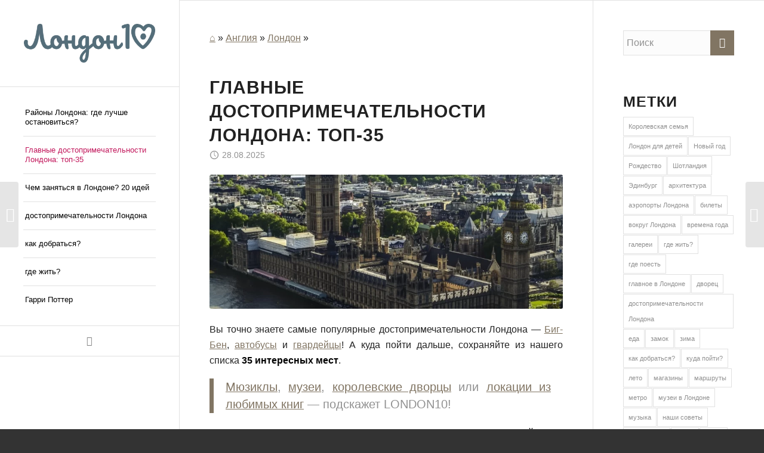

--- FILE ---
content_type: text/html; charset=UTF-8
request_url: https://london10.ru/20-glavnykh-dostoprimechatelnostey-londona/
body_size: 62102
content:
<!DOCTYPE html><html lang="ru-RU" class="html_stretched responsive av-preloader-disabled  html_header_left html_header_sidebar html_logo_left html_menu_right html_slim html_disabled html_mobile_menu_phone html_header_searchicon html_content_align_center html_elegant-blog html_modern-blog html_av-overlay-side html_av-overlay-side-classic html_av-submenu-noclone html_entry_id_1310 av-cookies-consent-show-message-bar av-cookies-cookie-consent-enabled av-cookies-can-opt-out av-cookies-user-silent-accept avia-cookie-check-browser-settings av-no-preview av-default-lightbox html_text_menu_active av-mobile-menu-switch-default"><head><script data-no-optimize="1" type="dd0542d3f0bed93c46ac3e3a-text/javascript">var litespeed_docref=sessionStorage.getItem("litespeed_docref");litespeed_docref&&(Object.defineProperty(document,"referrer",{get:function(){return litespeed_docref}}),sessionStorage.removeItem("litespeed_docref"));</script> <meta charset="UTF-8" /><meta name="viewport" content="width=device-width, initial-scale=1"><meta name='robots' content='index, follow, max-image-preview:large, max-snippet:-1, max-video-preview:-1' /><title>Главные достопримечательности Лондона: топ-35 - Лондон10.ру - советы туристу</title><meta name="description" content="Каковы главные достопримечательности Лондона и чем известен город? Смотрите 35 самых красивых мест столицы Англии — Лондона!" /><link rel="canonical" href="https://london10.ru/20-glavnykh-dostoprimechatelnostey-londona/" /><meta property="og:locale" content="ru_RU" /><meta property="og:type" content="article" /><meta property="og:title" content="Главные достопримечательности Лондона: топ-35 - Лондон10.ру - советы туристу" /><meta property="og:description" content="Каковы главные достопримечательности Лондона и чем известен город? Смотрите 35 самых красивых мест столицы Англии — Лондона!" /><meta property="og:url" content="https://london10.ru/20-glavnykh-dostoprimechatelnostey-londona/" /><meta property="og:site_name" content="Лондон10.ру - советы туристу" /><meta property="article:published_time" content="2018-05-15T07:05:20+00:00" /><meta property="article:modified_time" content="2025-08-28T19:49:34+00:00" /><meta property="og:image" content="https://london10.ru/wp-content/uploads/2018/05/big-2663_1280.jpg" /><meta property="og:image:width" content="1280" /><meta property="og:image:height" content="853" /><meta property="og:image:type" content="image/jpeg" /><meta name="author" content="Julia Krumm" /><meta name="twitter:card" content="summary_large_image" /><meta name="twitter:label1" content="Написано автором" /><meta name="twitter:data1" content="Julia Krumm" /><meta name="twitter:label2" content="Примерное время для чтения" /><meta name="twitter:data2" content="24 минуты" /> <script type="application/ld+json" class="yoast-schema-graph">{"@context":"https://schema.org","@graph":[{"@type":"Article","@id":"https://london10.ru/20-glavnykh-dostoprimechatelnostey-londona/#article","isPartOf":{"@id":"https://london10.ru/20-glavnykh-dostoprimechatelnostey-londona/"},"author":{"name":"Julia Krumm","@id":"https://london10.ru/#/schema/person/35b89962c4d791af9fc1dd85f171a2e7"},"headline":"Главные достопримечательности Лондона: топ-35","datePublished":"2018-05-15T07:05:20+00:00","dateModified":"2025-08-28T19:49:34+00:00","mainEntityOfPage":{"@id":"https://london10.ru/20-glavnykh-dostoprimechatelnostey-londona/"},"wordCount":63957,"commentCount":0,"publisher":{"@id":"https://london10.ru/#organization"},"image":{"@id":"https://london10.ru/20-glavnykh-dostoprimechatelnostey-londona/#primaryimage"},"thumbnailUrl":"https://london10.ru/wp-content/uploads/2018/05/big-2663_1280.jpg","keywords":["главное в Лондоне","достопримечательности Лондона"],"articleSection":["Англия","Лондон"],"inLanguage":"ru-RU","potentialAction":[{"@type":"CommentAction","name":"Comment","target":["https://london10.ru/20-glavnykh-dostoprimechatelnostey-londona/#respond"]}]},{"@type":"WebPage","@id":"https://london10.ru/20-glavnykh-dostoprimechatelnostey-londona/","url":"https://london10.ru/20-glavnykh-dostoprimechatelnostey-londona/","name":"Главные достопримечательности Лондона: топ-35 - Лондон10.ру - советы туристу","isPartOf":{"@id":"https://london10.ru/#website"},"primaryImageOfPage":{"@id":"https://london10.ru/20-glavnykh-dostoprimechatelnostey-londona/#primaryimage"},"image":{"@id":"https://london10.ru/20-glavnykh-dostoprimechatelnostey-londona/#primaryimage"},"thumbnailUrl":"https://london10.ru/wp-content/uploads/2018/05/big-2663_1280.jpg","datePublished":"2018-05-15T07:05:20+00:00","dateModified":"2025-08-28T19:49:34+00:00","description":"Каковы главные достопримечательности Лондона и чем известен город? Смотрите 35 самых красивых мест столицы Англии — Лондона!","breadcrumb":{"@id":"https://london10.ru/20-glavnykh-dostoprimechatelnostey-londona/#breadcrumb"},"inLanguage":"ru-RU","potentialAction":[{"@type":"ReadAction","target":["https://london10.ru/20-glavnykh-dostoprimechatelnostey-londona/"]}]},{"@type":"ImageObject","inLanguage":"ru-RU","@id":"https://london10.ru/20-glavnykh-dostoprimechatelnostey-londona/#primaryimage","url":"https://london10.ru/wp-content/uploads/2018/05/big-2663_1280.jpg","contentUrl":"https://london10.ru/wp-content/uploads/2018/05/big-2663_1280.jpg","width":1280,"height":853},{"@type":"BreadcrumbList","@id":"https://london10.ru/20-glavnykh-dostoprimechatelnostey-londona/#breadcrumb","itemListElement":[{"@type":"ListItem","position":1,"name":"⌂","item":"https://london10.ru/putevoditel-po-londonu/"},{"@type":"ListItem","position":2,"name":"Англия","item":"https://london10.ru/category/angliya/"},{"@type":"ListItem","position":3,"name":"Лондон","item":"https://london10.ru/category/angliya/london/"},{"@type":"ListItem","position":4,"name":"Главные достопримечательности Лондона: топ-35"}]},{"@type":"WebSite","@id":"https://london10.ru/#website","url":"https://london10.ru/","name":"Лондон10.ру - советы туристу","description":"Путеводитель по Лоднону и Великобритании","publisher":{"@id":"https://london10.ru/#organization"},"potentialAction":[{"@type":"SearchAction","target":{"@type":"EntryPoint","urlTemplate":"https://london10.ru/?s={search_term_string}"},"query-input":{"@type":"PropertyValueSpecification","valueRequired":true,"valueName":"search_term_string"}}],"inLanguage":"ru-RU"},{"@type":"Organization","@id":"https://london10.ru/#organization","name":"Paris10 Experience Limited","url":"https://london10.ru/","logo":{"@type":"ImageObject","inLanguage":"ru-RU","@id":"https://london10.ru/#/schema/logo/image/","url":"http://78.141.192.106/wp-content/uploads/2023/10/logo_10.svg","contentUrl":"http://78.141.192.106/wp-content/uploads/2023/10/logo_10.svg","width":1,"height":1,"caption":"Paris10 Experience Limited"},"image":{"@id":"https://london10.ru/#/schema/logo/image/"}},{"@type":"Person","@id":"https://london10.ru/#/schema/person/35b89962c4d791af9fc1dd85f171a2e7","name":"Julia Krumm","image":{"@type":"ImageObject","inLanguage":"ru-RU","@id":"https://london10.ru/#/schema/person/image/","url":"https://secure.gravatar.com/avatar/adfc8e60dbded30e78282cecf5e52196?s=96&d=mm&r=g","contentUrl":"https://secure.gravatar.com/avatar/adfc8e60dbded30e78282cecf5e52196?s=96&d=mm&r=g","caption":"Julia Krumm"},"url":"https://london10.ru/author/julia-krumm/"}]}</script> <link rel="alternate" type="application/rss+xml" title="Лондон10.ру - советы туристу &raquo; Лента" href="https://london10.ru/feed/" /><link rel="alternate" type="application/rss+xml" title="Лондон10.ру - советы туристу &raquo; Лента комментариев" href="https://london10.ru/comments/feed/" /><link rel="alternate" type="application/rss+xml" title="Лондон10.ру - советы туристу &raquo; Лента комментариев к &laquo;Главные достопримечательности Лондона: топ-35&raquo;" href="https://london10.ru/20-glavnykh-dostoprimechatelnostey-londona/feed/" /><style id="litespeed-ccss">html{min-width:910px}html.responsive{min-width:0}.container{position:relative;width:100%;margin:0 auto;padding:0 50px;clear:both}.inner-container{position:relative;height:100%;width:100%}.container_wrap{clear:both;position:relative;border-top-style:solid;border-top-width:1px}.units{float:left;display:inline;margin-left:50px;position:relative;z-index:1;min-height:1px}#wrap_all{width:100%;position:static;z-index:2;overflow:hidden}body .units.alpha{margin-left:0;clear:left}body .units.alpha{width:100%}.container .av-content-small.units{width:73%}.container{max-width:1010px}@media only screen and (min-width:768px) and (max-width:989px){.responsive #top{overflow-x:hidden}.responsive .container{max-width:782px}}@media only screen and (max-width:767px){.responsive #top{overflow-x:hidden}.responsive #top #wrap_all .container{width:85%;max-width:85%;margin:0 auto;padding-left:0;padding-right:0;float:none}.responsive .units{margin:0}.responsive #top .container .av-content-small{margin:0;margin-bottom:20px;width:100%}}.container:after{content:"20";display:block;height:0;clear:both;visibility:hidden}.clearfix:before,.clearfix:after,.widget:before,.widget:after{content:'20';display:block;overflow:hidden;visibility:hidden;width:0;height:0}.clearfix:after{clear:both}.clearfix{zoom:1}html,body,div,span,h1,h3,p,a,img,small,strong,b,ul,li,form,label,article,aside,header,nav,section,time{margin:0;padding:0;border:0;font-size:100%;font:inherit;vertical-align:baseline}article,aside,header,nav,section{display:block}body{line-height:1em}ul{list-style:none}*{-moz-box-sizing:border-box;-webkit-box-sizing:border-box;box-sizing:border-box}html.responsive,.responsive body{overflow-x:hidden}body{font:13px/1.65em "HelveticaNeue","Helvetica Neue",Helvetica,Arial,sans-serif;color:#444;-webkit-text-size-adjust:100%}h1,h3{font-weight:600}#top h3 a{font-weight:inherit;text-decoration:none;color:inherit}h1{font-size:34px;line-height:1.1em;margin-bottom:14px}h3{font-size:20px;line-height:1.1em;margin-bottom:8px}p{margin:.85em 0}strong,b{font-weight:700}small{font-size:80%}a{text-decoration:none;outline:0;max-width:100%;max-width:none}a:visited{outline:0;text-decoration:underline}p a,p a:visited{line-height:inherit}#top .avia_hidden_link_text{display:none}ul{margin-bottom:20px}ul{list-style:none outside;margin-left:7px}img,a img{border:none;padding:0;margin:0;display:inline-block;max-width:100%;height:auto}input[type=submit],.button{padding:9px 22px;border:none;-webkit-appearance:none;border-radius:0}[data-av_icon]:before{-webkit-font-smoothing:antialiased;-moz-osx-font-smoothing:grayscale;font-weight:400;content:attr(data-av_icon);speak:never}#top form{margin-bottom:20px}#top input[type=text]{-webkit-appearance:none;border:1px solid #e1e1e1;padding:8px 6px;outline:none;font:1em "HelveticaNeue","Helvetica Neue",Helvetica,Arial,sans-serif;color:#777;margin:0;width:100%;display:block;margin-bottom:20px;background:#fff;border-radius:0}#top label{font-weight:700;font-size:.92em}#top input[type=checkbox]{display:inline}#top label span{font-weight:400;font-size:13px;color:#444}.hidden{position:absolute;top:0;visibility:hidden}#header{position:relative;z-index:501;width:100%;background:0 0}#header_main .container,.main_menu ul:first-child>li a{height:88px;line-height:88px}#header_main{border-bottom-width:1px;border-bottom-style:solid;z-index:1}.header_bg{position:absolute;top:0;left:0;width:100%;height:100%;opacity:.95;filter:alpha(opacity=95);z-index:0;-webkit-perspective:1000px;-webkit-backface-visibility:hidden}.html_header_sidebar #top #header{width:300px;position:absolute;min-height:100%;border-bottom:none}.html_header_sidebar #top #header_main{border-top:none}.html_header_sidebar #header .container{width:100%;height:auto;line-height:1.3em;padding:0;float:none;max-width:100%}.html_header_sidebar .header_bg{opacity:1;filter:alpha(opacity=95)}.html_header_left #main{margin-left:300px;position:relative;border-left-style:solid;border-left-width:1px}.html_header_sidebar .logo{position:relative;clear:both;padding:40px;border-bottom-style:solid;border-bottom-width:1px;height:auto;max-height:none;width:100%}.html_header_sidebar .logo img{width:100%;max-height:none;padding:0;height:auto}.html_header_sidebar .main_menu{position:relative;clear:both;z-index:200}.html_header_sidebar #header .av-main-nav,.html_header_sidebar #header .av-main-nav-wrap{width:100%}.html_header_sidebar #header .av-main-nav{padding:20px 0}.html_header_sidebar #header .av-main-nav>li{float:none;display:block;margin:0 13%}.html_header_sidebar #header .av-main-nav>li>a{line-height:1.3em;height:auto;padding:15px 3px;border-bottom-style:solid;border-bottom-width:1px;margin:0 auto}.html_header_sidebar #header .av-main-nav>li>a .avia-menu-text{font-size:inherit;font-weight:400;display:block}.html_header_sidebar #header .av-main-nav>li:last-child>a{border:none}.html_header_sidebar #header .av-main-nav>li:nth-last-child(2)>a{border:none}.html_header_sidebar #header .avia-menu-fx{display:none}.html_header_sidebar .container_wrap{width:100%}.html_header_sidebar .av-sidebar-social-container{position:relative;clear:both;overflow:hidden}.html_header_sidebar #top #header .social_bookmarks{position:relative;top:0;margin:0;border-top-style:solid;border-top-width:1px;clear:both;display:table;width:100%;table-layout:fixed}.html_header_sidebar #top #header .social_bookmarks li{float:none;display:table-cell;text-align:center}.html_header_sidebar #top #header .social_bookmarks li.social_icon_1 a{border:none}.html_header_sidebar #top #header .social_bookmarks li a{width:100%;border-radius:0;border-left-style:solid;border-left-width:1px;padding:10px 0}.html_header_sidebar .container_wrap_first{float:left}.av-hamburger{padding:0;display:inline-block;font:inherit;color:inherit;text-transform:none;background-color:transparent;border:0;margin:0;overflow:visible}.av-hamburger-box{width:35px;height:24px;display:inline-block;position:relative}.av-hamburger-inner{display:block;top:50%;margin-top:-2px}.av-hamburger-inner,.av-hamburger-inner:before,.av-hamburger-inner:after{width:40px;height:3px;background-color:#000;border-radius:3px;position:absolute}.av-hamburger-inner:before,.av-hamburger-inner:after{content:"";display:block}.av-hamburger-inner:before{top:-10px}.av-hamburger-inner:after{bottom:-10px}.av-burger-menu-main{display:none}.av-burger-menu-main a{padding-left:10px}.av-hamburger strong{display:none}.av-hamburger-box{height:8px}.av-hamburger-inner,.av-hamburger-inner:before,.av-hamburger-inner:after{width:100%}.html_header_sidebar #top div .av-burger-menu-main{display:none}div .logo{float:left;position:absolute;left:0;z-index:1}.logo,.logo a{overflow:hidden;position:relative;display:block;height:100%}.logo img{padding:0;display:block;width:auto;height:auto;max-height:100%;image-rendering:auto;position:relative;z-index:2;height:100%;height:auto}.main_menu{clear:none;position:absolute;z-index:100;line-height:30px;height:100%;margin:0;right:0}.av-main-nav-wrap{float:left;position:relative;z-index:3}.av-main-nav-wrap ul{margin:0;padding:0}.av-main-nav{z-index:110;position:relative}.av-main-nav li{float:left;position:relative;z-index:20}.av-main-nav>li{line-height:30px}.av-main-nav li a{max-width:none}.av-main-nav>li>a{display:block;text-decoration:none;padding:0 13px;font-weight:400;font-weight:600;font-size:13px}.avia-menu-fx{position:absolute;bottom:-1px;height:2px;z-index:10;width:100%;left:0;opacity:0;visibility:hidden}.avia-menu-fx .avia-arrow-wrap{height:10px;width:10px;position:absolute;top:-10px;left:50%;margin-left:-5px;overflow:hidden;display:none;visibility:hidden}.avia-menu-fx .avia-arrow-wrap .avia-arrow{top:10px}.main_menu .avia-bullet{display:none}.avia-bullet{display:block;position:absolute;height:0;width:0;top:51%;margin-top:-3px;left:-3px;border-top:3px solid transparent!important;border-bottom:3px solid transparent!important;border-left:3px solid green}#searchform #searchsubmit,.iconfont{font-size:17px}.avia-arrow{height:10px;width:10px;position:absolute;top:-6px;left:50%;margin-left:-5px;-webkit-transform:rotate(45deg);transform:rotate(45deg);border-width:1px;border-style:solid;visibility:hidden}#top #searchform{margin:0;padding:0}#top #searchform>div{position:relative;max-width:300px}#top .widget #searchform>div{margin:0;max-width:100%}#top #s{width:100%;position:relative;padding:11px 47px 11px 5px;z-index:1;margin:0;box-shadow:none}#top #searchsubmit{width:40px;height:100%;line-height:40px;padding:0;position:absolute;right:0;top:0;z-index:2;margin:0;border-radius:0;min-width:40px}#top .social_bookmarks{height:30px;z-index:150;-webkit-backface-visibility:hidden;margin:0 0 0 -9px}#top .social_bookmarks li{height:100%;float:left;padding:0;border-right-style:solid;border-right-width:1px;display:block;width:30px}#top #header .social_bookmarks li:last-child{border-right-style:none;border-right-width:0}#top .social_bookmarks li a{float:left;width:30px;line-height:30px;display:block;margin:0;outline:none;padding:0;min-height:30px;height:100%;overflow:visible;z-index:2;position:relative;text-align:center}#top #wrap_all .social_bookmarks,#top #wrap_all .social_bookmarks a,#top #wrap_all .social_bookmarks li{background:0 0}#top .av-logo-container .social_bookmarks li{border:none}#top .av-logo-container .social_bookmarks li a{border-radius:100px}.content,.sidebar{padding-top:50px;padding-bottom:50px;-webkit-box-sizing:content-box;-moz-box-sizing:content-box;box-sizing:content-box;min-height:1px;z-index:1}#top #main .sidebar{border-left-style:solid;border-left-width:1px;margin-left:0;float:none;width:auto;overflow:hidden;display:block;clear:none}.inner_sidebar{margin-left:50px}.content{border-right-style:solid;border-right-width:1px;margin-right:-1px}.content .entry-content-wrapper{padding-right:50px}.container .minor-meta{font-size:.9em}.post{clear:both;width:100%;float:left;position:relative}.entry-content-wrapper .post-title{font-size:21px;line-height:1.3em}#top .avia-post-nav{position:fixed;height:110px;top:50%;background:#aaa;background:rgba(0,0,0,.1);color:#fff;margin-top:-55px;padding:15px;text-decoration:none;z-index:501;-webkit-transform:translate3d(0,0,0)}.avia-post-nav .label{position:absolute;top:50%;height:22px;line-height:22px;margin-top:-11px;font-size:24px}.avia-post-nav .entry-image{height:80px;width:80px;display:block}.avia-post-nav .entry-image img{border-radius:100px;display:block}.avia-post-prev{left:0;border-top-right-radius:4px;border-bottom-right-radius:4px}.avia-post-prev .label{left:10px}.avia-post-next{right:0;border-top-left-radius:4px;border-bottom-left-radius:4px}.avia-post-next .label{right:10px}.avia-post-nav .entry-info{display:block;height:80px;width:220px;display:table}.avia-post-next .entry-info{margin:0 20px 0 1px}.avia-post-prev .entry-info{margin:0 1px 0 20px}.avia-post-nav .entry-info span{display:table-cell;vertical-align:middle;font-size:13px;line-height:1.65em}.avia-post-nav .entry-info-wrap{width:1px;overflow:hidden;display:block}.widgettitle{font-weight:600;text-transform:uppercase;letter-spacing:1px;font-size:1.1em}.widget{clear:both;position:relative;padding:30px 0;float:none}#footer{padding:15px 0 30px;z-index:1}#scroll-top-link{position:fixed;border-radius:2px;height:50px;width:50px;line-height:50px;text-decoration:none;text-align:center;opacity:0;right:50px;bottom:50px;z-index:1030;visibility:hidden}@media only screen and (max-width:989px){.responsive.html_header_sidebar #top #header{width:27%}.responsive.html_header_left #main{margin-left:27%}.responsive.html_header_sidebar #header .av-main-nav{padding:4% 0}.responsive.html_header_sidebar #header .av-main-nav>li{margin:0 10%}.responsive.html_header_sidebar #header .av-main-nav>li>a .avia-menu-text{font-size:14px}.responsive.html_header_sidebar .logo{padding:10%}.responsive #top .avia-post-prev{left:0}.responsive #top .avia-post-next{right:0}.responsive .avia-cookie-consent-button{margin:.5em}}@media only screen and (min-width:768px) and (max-width:989px){.responsive .main_menu ul:first-child>li>a{padding:0 10px}.responsive #top .header_bg{opacity:1;filter:alpha(opacity=100)}.responsive #main .container_wrap:first-child{border-top:none}.responsive .logo{float:left}.responsive .logo img{margin:0}}@media only screen and (max-width:767px){.responsive .template-blog .blog-meta,.responsive .post_author_timeline,.responsive #top #main .sidebar{display:none}.responsive .content .entry-content-wrapper{padding:0}.responsive .content{border:none}.responsive .big-preview{padding:0 0 10px}.responsive #top .avia-post-nav{display:none}.responsive #top #wrap_all #header{position:relative;width:100%;float:none;height:auto;margin:0!important;opacity:1;min-height:0}.responsive #top #main{padding-top:0!important;margin:0}.responsive #top #main .container_wrap:first-child{border-top:none}.responsive #top .logo{position:static;display:table;height:80px!important;float:none;padding:0;border:none;width:80%}.responsive .logo a{display:table-cell;vertical-align:middle}.responsive .logo img{height:auto!important;width:auto;max-width:100%;display:block;max-height:80px}.responsive #header_main .container{height:auto!important}.responsive #top .header_bg{opacity:1;filter:alpha(opacity=1)}.responsive #header .social_bookmarks{padding-bottom:2px;width:100%;text-align:center;height:auto;line-height:.8em;margin:0}.responsive #header .social_bookmarks li{float:none;display:inline-block}.responsive .logo img{margin:0}.responsive.html_header_sidebar #top #header .social_bookmarks{display:none}.responsive .av-burger-menu-main{display:block}.responsive #top #wrap_all .main_menu{top:0;height:80px;left:auto;right:0;display:block;position:absolute}.responsive .main_menu ul:first-child>li a{height:80px;line-height:80px}.responsive #top .av-main-nav .menu-item{display:none}.responsive #top .av-main-nav .menu-item-avia-special{display:block}.responsive #top #header .social_bookmarks{display:none}.responsive #top .av-logo-container .avia-menu{height:100%}.responsive #top #header_main>.container .main_menu .av-main-nav>li>a,.responsive #top #wrap_all .av-logo-container{height:80px;line-height:80px}.responsive #top #wrap_all .av-logo-container{padding:0}.responsive #top #header_main>.container .main_menu .av-main-nav>li>a{min-width:0;padding:0 0 0 20px;margin:0;border-style:none;border-width:0}.responsive #top #header .av-main-nav>li>a{background:0 0;color:inherit}.responsive.html_header_sidebar #main{border:none}.tagcloud a{padding:8px 20px;margin:0 8px 8px 0}.responsive #scroll-top-link{display:none}}@media only screen and (max-width:479px){.responsive #top #wrap_all #header .social_bookmarks{display:none}}.template-blog .blog-meta{float:left;margin-right:50px}.single-post .post_author_timeline{display:none}.big-preview{display:block;padding:0 50px 10px 131px}.big-preview a{display:block;position:relative;overflow:hidden}.big-preview.single-big{padding:0 50px 10px 0}.entry-content-wrapper .big-preview.single-big{padding:0 0 10px}.post-loop-1 .big-preview{position:relative;z-index:4}.big-preview img{display:block;border-radius:4px;position:relative;z-index:4;width:100%}.html_elegant-blog #top .post-entry .post-title{text-align:center;font-size:30px;text-transform:uppercase;padding:0 0 15px;letter-spacing:2px;line-height:1.3em;margin-bottom:10px}.html_elegant-blog #top .post-entry .blog-categories{text-align:center;display:block;font-weight:700;position:relative}.html_elegant-blog #top .post-entry .minor-meta{text-transform:uppercase}.html_elegant-blog .av-vertical-delimiter{display:block;margin:0 auto;width:40px;border-top-width:3px;border-top-style:solid;padding-bottom:16px}.html_elegant-blog .entry-content-wrapper .big-preview.single-big{margin-top:20px}.html_elegant-blog #top .big-preview{padding-left:0;padding-right:0}.html_modern-blog #top .post-entry .post-title{font-size:2em;text-align:left;letter-spacing:1px}.html_modern-blog #top .post-entry .blog-categories{text-align:left;font-weight:400;font-size:.8em;top:-25px}.html_modern-blog .av-vertical-delimiter{margin:0}.html_modern-blog .av-vertical-delimiter{display:none}#top .av-blog-meta-category-disabled .minor-meta.blog-categories{display:none}.avia-button{color:#777;border-color:#e1e1e1;background-color:#f8f8f8}body div .avia-button{border-radius:3px;padding:10px;font-size:12px;text-decoration:none;display:inline-block;border-bottom-style:solid;border-bottom-width:1px;margin:3px 0;line-height:1.2em;position:relative;font-weight:400;text-align:center;max-width:100%}#reply-title{font-weight:600;letter-spacing:1px}#reply-title small,#commentform label{font-size:.85em;display:block;letter-spacing:0;text-transform:none;padding-top:8px;line-height:1.5em;font-weight:400}.comment_meta_container{clear:both;float:none}#cancel-comment-reply-link{display:inline-block;font-size:10px}#commentform p{position:relative;padding:0 0 10px;margin:0}#reply-title small a{float:right}#commentform label{position:absolute;left:245px;font-size:11px;top:0;font-weight:700}.comment-notes,#commentform .comment-form-comment label{display:none}#reply-title{display:none}#reply-title small{display:inline}.template-blog .post .entry-content-wrapper{overflow:hidden}.av-special-heading{width:100%;clear:both;display:block;margin-top:50px;position:relative}body .av-special-heading .av-special-heading-tag{padding:0;margin:0;float:left}.special-heading-border{position:relative;overflow:hidden}.av-special-heading-h3 .special-heading-border{height:1.9em}.special-heading-inner-border{display:block;width:100%;margin-left:15px;border-top-style:solid;border-top-width:1px;position:relative;top:50%;opacity:.15;filter:alpha(opacity=15)}.modern-quote .av-special-heading-tag{font-weight:300}body .av-special-heading.blockquote>*{white-space:normal;float:none}body .av-special-heading.blockquote .special-heading-border{display:none}.hr{clear:both;display:block;width:100%;height:25px;line-height:25px;position:relative;margin:30px 0;float:left}.hr-inner{width:100%;position:absolute;height:1px;left:0;top:50%;width:100%;margin-top:-1px;border-top-width:1px;border-top-style:solid}.hr-custom{margin:0;display:block;min-height:21px;height:auto;overflow:hidden;white-space:nowrap;width:100%;float:left}.hr-custom .hr-inner{display:inline-block;position:relative;vertical-align:middle}.hr-custom.hr-left{text-align:left}#top .tabcontainer{background:0 0}.tabcontainer{margin:30px 0;position:relative;width:100%;clear:both;overflow:hidden;background:0 0}.tab_inner_content{margin:11px 0;left:-200%;position:relative}.active_tab_content .tab_inner_content{left:0;position:relative}.sidebar_tab .tab_content{overflow:hidden;clear:none;left:-1px}.sidebar_tab_left .active_tab.tab{width:100.5%;border-right:none}.noborder_tabs.sidebar_tab_left .tab_content{border:none;box-shadow:-8px 0px 20px -10px rgba(0,0,0,.2);left:0;padding:0 0 0 30px}.noborder_tabs.sidebar_tab_left .tab{border-left:none}.noborder_tabs .tab:first-child{border-top:none}@media only screen and (max-width:767px){.responsive .tabcontainer{border-width:1px;border-style:solid;border-top:none;overflow:hidden}.responsive .tabcontainer .tab_content,.responsive .tabcontainer .tab{width:100%;max-width:100%;border-left:none;border-right:0;left:0;top:0;min-height:0!important}.responsive .tabcontainer .tab_content{border-bottom:none;padding:15px 30px;clear:both}}ul{box-sizing:border-box}.entry-content{counter-reset:footnotes}:root{--wp--preset--font-size--normal:16px;--wp--preset--font-size--huge:42px}body{--wp--preset--color--black:#000;--wp--preset--color--cyan-bluish-gray:#abb8c3;--wp--preset--color--white:#fff;--wp--preset--color--pale-pink:#f78da7;--wp--preset--color--vivid-red:#cf2e2e;--wp--preset--color--luminous-vivid-orange:#ff6900;--wp--preset--color--luminous-vivid-amber:#fcb900;--wp--preset--color--light-green-cyan:#7bdcb5;--wp--preset--color--vivid-green-cyan:#00d084;--wp--preset--color--pale-cyan-blue:#8ed1fc;--wp--preset--color--vivid-cyan-blue:#0693e3;--wp--preset--color--vivid-purple:#9b51e0;--wp--preset--color--metallic-red:#b02b2c;--wp--preset--color--maximum-yellow-red:#edae44;--wp--preset--color--yellow-sun:#ee2;--wp--preset--color--palm-leaf:#83a846;--wp--preset--color--aero:#7bb0e7;--wp--preset--color--old-lavender:#745f7e;--wp--preset--color--steel-teal:#5f8789;--wp--preset--color--raspberry-pink:#d65799;--wp--preset--color--medium-turquoise:#4ecac2;--wp--preset--gradient--vivid-cyan-blue-to-vivid-purple:linear-gradient(135deg,rgba(6,147,227,1) 0%,#9b51e0 100%);--wp--preset--gradient--light-green-cyan-to-vivid-green-cyan:linear-gradient(135deg,#7adcb4 0%,#00d082 100%);--wp--preset--gradient--luminous-vivid-amber-to-luminous-vivid-orange:linear-gradient(135deg,rgba(252,185,0,1) 0%,rgba(255,105,0,1) 100%);--wp--preset--gradient--luminous-vivid-orange-to-vivid-red:linear-gradient(135deg,rgba(255,105,0,1) 0%,#cf2e2e 100%);--wp--preset--gradient--very-light-gray-to-cyan-bluish-gray:linear-gradient(135deg,#eee 0%,#a9b8c3 100%);--wp--preset--gradient--cool-to-warm-spectrum:linear-gradient(135deg,#4aeadc 0%,#9778d1 20%,#cf2aba 40%,#ee2c82 60%,#fb6962 80%,#fef84c 100%);--wp--preset--gradient--blush-light-purple:linear-gradient(135deg,#ffceec 0%,#9896f0 100%);--wp--preset--gradient--blush-bordeaux:linear-gradient(135deg,#fecda5 0%,#fe2d2d 50%,#6b003e 100%);--wp--preset--gradient--luminous-dusk:linear-gradient(135deg,#ffcb70 0%,#c751c0 50%,#4158d0 100%);--wp--preset--gradient--pale-ocean:linear-gradient(135deg,#fff5cb 0%,#b6e3d4 50%,#33a7b5 100%);--wp--preset--gradient--electric-grass:linear-gradient(135deg,#caf880 0%,#71ce7e 100%);--wp--preset--gradient--midnight:linear-gradient(135deg,#020381 0%,#2874fc 100%);--wp--preset--font-size--small:1rem;--wp--preset--font-size--medium:1.125rem;--wp--preset--font-size--large:1.75rem;--wp--preset--font-size--x-large:clamp(1.75rem,3vw,2.25rem);--wp--preset--spacing--20:.44rem;--wp--preset--spacing--30:.67rem;--wp--preset--spacing--40:1rem;--wp--preset--spacing--50:1.5rem;--wp--preset--spacing--60:2.25rem;--wp--preset--spacing--70:3.38rem;--wp--preset--spacing--80:5.06rem;--wp--preset--shadow--natural:6px 6px 9px rgba(0,0,0,.2);--wp--preset--shadow--deep:12px 12px 50px rgba(0,0,0,.4);--wp--preset--shadow--sharp:6px 6px 0px rgba(0,0,0,.2);--wp--preset--shadow--outlined:6px 6px 0px -3px rgba(255,255,255,1),6px 6px rgba(0,0,0,1);--wp--preset--shadow--crisp:6px 6px 0px rgba(0,0,0,1)}body{margin:0;--wp--style--global--content-size:800px;--wp--style--global--wide-size:1130px}body{padding-top:0;padding-right:0;padding-bottom:0;padding-left:0}#top .av-toggle-switch{display:block;margin-bottom:10px;margin-top:10px;opacity:0;text-align:left}#top .av-toggle-switch input[type=checkbox]{display:none}#top .av-toggle-switch label{-webkit-touch-callout:none}#top .av-toggle-switch label .toggle-track{display:block;height:27px;width:54px;background:rgba(0,0,0,.08);border-radius:100px;position:relative;margin-right:15px;border:1px solid rgba(0,0,0,.15);clear:both;vertical-align:bottom;float:left}#top .av-toggle-switch .toggle-track:before{content:'';display:inline;height:25px;width:25px;background:#fff;border-radius:100px;position:absolute;top:0;right:0;box-shadow:rgba(0,0,0,.2) 0px 1px 1px 1px}#top .av-toggle-switch input[type=checkbox]:checked+.toggle-track:before{right:27px}#top .av-toggle-switch input[type=checkbox]:checked+.toggle-track{background:#5dceba}#top .av-toggle-switch .toggle-label-content{color:inherit;font-weight:700;display:block;overflow:hidden;font-size:inherit}#top .avia-cookie-consent-modal-buttons-wrap{text-align:center}@media screen{.sidebar .widget:first-child{padding-top:0;border-top-style:none;border-top-width:0}.tagcloud a{font-size:11px!important;padding:2px 8px;margin:0 1px 1px 0;display:block;float:left;border-style:solid;border-width:1px;text-decoration:none}.widget_tag_cloud h3{border:none}}:root{--enfold-socket-color-bg:#333;--enfold-socket-color-bg2:#555;--enfold-socket-color-primary:#fff;--enfold-socket-color-secondary:#aaa;--enfold-socket-color-color:#eee;--enfold-socket-color-meta:#999;--enfold-socket-color-heading:#fff;--enfold-socket-color-border:#444;--enfold-footer-color-bg:#222;--enfold-footer-color-bg2:#333;--enfold-footer-color-primary:#fff;--enfold-footer-color-secondary:#aaa;--enfold-footer-color-color:#ddd;--enfold-footer-color-meta:#919191;--enfold-footer-color-heading:#919191;--enfold-footer-color-border:#444;--enfold-alternate-color-bg:#fcfcfc;--enfold-alternate-color-bg2:#fff;--enfold-alternate-color-primary:#c2185c;--enfold-alternate-color-secondary:#444;--enfold-alternate-color-color:#666;--enfold-alternate-color-meta:#8f8f8f;--enfold-alternate-color-heading:#222;--enfold-alternate-color-border:#e1e1e1;--enfold-main-color-bg:#fff;--enfold-main-color-bg2:#fcfcfc;--enfold-main-color-primary:#817563;--enfold-main-color-secondary:#444;--enfold-main-color-color:#222;--enfold-main-color-meta:#919191;--enfold-main-color-heading:#222;--enfold-main-color-border:#e1e1e1;--enfold-header-color-bg:#fff;--enfold-header-color-bg2:#f8f8f8;--enfold-header-color-primary:#c2185c;--enfold-header-color-secondary:#444;--enfold-header-color-color:#333;--enfold-header-color-meta:gray;--enfold-header-color-heading:#000;--enfold-header-color-border:#e1e1e1;--enfold-header_burger_color:inherit;--enfold-header_replacement_menu_color:inherit;--enfold-header_replacement_menu_hover_color:inherit;--enfold-font-family-theme-body:"HelveticaNeue","Helvetica Neue",Helvetica,Arial,sans-serif;--enfold-font-size-theme-content:13px;--enfold-font-size-theme-h1:34px;--enfold-font-size-theme-h2:28px;--enfold-font-size-theme-h3:20px;--enfold-font-size-theme-h4:18px;--enfold-font-size-theme-h5:16px;--enfold-font-size-theme-h6:14px;--enfold-font-size-content-font:16px;--enfold-font-size-mini-content-font:14px}body{font-size:16px}@media only screen and (max-width:479px){body{font-size:14px}}html,#scroll-top-link{background-color:#333}#scroll-top-link{color:#eee;border:1px solid #444}.footer_color{border-color:#444}.footer_color{background-color:#222;color:#ddd}.footer_color ::-webkit-input-placeholder{color:#919191}.footer_color ::-moz-placeholder{color:#919191;opacity:1}.footer_color :-ms-input-placeholder{color:#919191}.main_color,.main_color div,.main_color header,.main_color main,.main_color aside,.main_color article,.main_color section,.main_color span,.main_color h1,.main_color h3,.main_color p,.main_color a,.main_color img,.main_color small,.main_color strong,.main_color b,.main_color form,.main_color label,.main_color article,.main_color aside,.main_color header,.main_color section,.main_color time{border-color:#e1e1e1}.main_color,.main_color .post-format-icon{background-color:#fff;color:#222}.main_color h1,.main_color h3{color:#222}.main_color .sidebar,.main_color .sidebar a,.main_color .minor-meta,.main_color .minor-meta a,.html_modern-blog #top div .main_color .blog-categories a{color:#919191}.main_color .special-heading-inner-border{border-color:#222}.main_color a,.main_color strong,.main_color b,.main_color #commentform .required,.html_elegant-blog #top .main_color .blog-categories a{color:#817563}div .main_color .button,.main_color input[type=submit]{background-color:#817563;color:#fff;border-color:#605341}.main_color ::-webkit-input-placeholder{color:#919191}.main_color ::-moz-placeholder{color:#919191;opacity:1}.main_color :-ms-input-placeholder{color:#919191}#top .main_color .avia-color-theme-color-highlight{color:#fff;border-color:#444;background-color:#444}#top .main_color input[type=text]{border-color:#e1e1e1;background-color:#fcfcfc;color:#919191}.main_color .required{color:#817563}div .main_color .tabcontainer .active_tab_content,div .main_color .tabcontainer .active_tab{background-color:#fcfcfc;color:#222}#top .main_color .tabcontainer .tab.active_tab{color:#222}.main_color .sidebar_tab,.main_color .tabcontainer .tab{color:#919191}div .main_color .tabcontainer.noborder_tabs .active_tab_content,div .main_color .tabcontainer.noborder_tabs .active_tab{color:#222;background-color:#fff}@media only screen and (max-width:767px){.responsive #top .main_color .tabcontainer .active_tab{background-color:#444;color:#fff}.responsive #top .main_color .tabcontainer{border-color:#e1e1e1}.responsive #top .main_color .active_tab_content{background-color:#fcfcfc}}#main{border-color:#e1e1e1}.html_stretched #wrap_all{background-color:#fff}.header_color,.header_color div,.header_color nav,.header_color span,.header_color a,.header_color img,.header_color strong,.header_color ul,.header_color li,.header_color nav{border-color:#e1e1e1}.header_color{background-color:#fff;color:#333}.header_color .social_bookmarks a{color:gray}.header_color a,.header_color strong{color:#c2185c}.header_color .avia-menu-fx,.header_color .avia-menu-fx .avia-arrow{background-color:#c2185c;color:#fff;border-color:#a0063a}.header_color .avia-bullet{border-color:#c2185c}.header_color ::-webkit-input-placeholder{color:gray}.header_color ::-moz-placeholder{color:gray;opacity:1}.header_color :-ms-input-placeholder{color:gray}.header_color .header_bg{background-color:#fff;color:gray}.header_color .main_menu ul:first-child>li>a{color:gray}#main{background-color:#fff}.html_header_sidebar #header .av-main-nav>li>a .avia-menu-text{color:#000}html.html_header_sidebar #wrap_all{background-color:#fff}.header_color .av-hamburger-inner,.header_color .av-hamburger-inner:before,.header_color .av-hamburger-inner:after{background-color:gray}h1,h3,.html_elegant-blog #top .minor-meta{font-family:'roboto',Helvetica,Arial,sans-serif}:root{--enfold-font-family-heading:'roboto',Helvetica,Arial,sans-serif}body.roboto{font-family:'roboto',Helvetica,Arial,sans-serif}:root{--enfold-font-family-body:'roboto',Helvetica,Arial,sans-serif}.container{width:100%}.container .av-content-small.units{width:73%}.responsive .container{max-width:1310px}.post-meta-infos>time{display:none}.big-preview.single-big a{display:contents}#top .avia-button{color:#fff;border-color:#a5144b;background-color:#c2185b;text-shadow:none;box-shadow:none}p{text-align:justify}a{text-decoration:underline}#top #wrap_all b,#top #wrap_all strong{color:#000}.post-title,.entry-title{word-wrap:normal;word-break:normal}#top .post-entry .post-title{font-size:16px}.html_modern-blog #top .post-entry .post-title{font-size:30px;line-height:40px}#top h3{font-size:25px;line-height:35px}#top .entry-content p a{text-decoration:underline}#top .entry-content-wrapper p a{text-decoration:underline}@media (max-width:1200px){.html_modern-blog #top .post-entry .post-title{font-size:19px}}@media only screen and (max-width:1024px){.html_modern-blog #top .post-entry .post-title{font-size:21px;line-height:28px;letter-spacing:.5px}#top h3{font-size:18px;line-height:25px;letter-spacing:0px}}@media only screen and (max-width:870px){.html_modern-blog #top .post-entry .post-title{font-size:21px;line-height:28px;letter-spacing:.5px}#top aside{display:none}#top main{width:100%}}@media only screen and (max-width:767px){.responsive #top .logo{width:60%}}@media screen{.av-inline-modal{padding:20px;border-radius:4px;min-width:250px;max-width:800px;margin:0 auto;position:relative;display:none;opacity:0}.av-inline-modal{max-height:80vh;overflow:auto}.av-inline-modal .avia-cookie-consent-modal-buttons-wrap{padding-bottom:10px}}.lwptoc{margin:32px 0}.lwptoc_i{padding:14px 18px 18px;text-align:left}.lwptoc_header{margin-bottom:6px}.lwptoc_toggle{white-space:nowrap;margin-left:4px;font-size:80%}.lwptoc_toggle:before{content:'['}.lwptoc_toggle:after{content:']'}.lwptoc_toggle_label{margin:0 1px}.lwptoc_item{margin-top:2px}.lwptoc_item:first-child{margin-top:0}.lwptoc_item_number{margin-right:2px}.lwptoc-autoWidth .lwptoc_i{display:inline-block}.lwptoc-baseItems .lwptoc_items{font-size:90%}.lwptoc-notInherit .lwptoc_i DIV A{box-shadow:none!important;border:none!important;text-decoration:none!important}.lwptoc-light .lwptoc_i{color:#333;background:#fafafa}.lwptoc-light .lwptoc_i A{color:#3175e4}.lwptoc-light .lwptoc_items A:visited{color:#000394}#top .avia-font-entypo-fontello,body .avia-font-entypo-fontello,html body [data-av_iconfont='entypo-fontello']:before{font-family:'entypo-fontello'}#top .av-special-heading.av-av_heading-ebb9ed0458f36ad33a7ac67ca2474246{margin:10px 0 0;padding-bottom:10px}#top .hr.av-jhe1dyat-381e073337cc8512c616f9ce78cc22d9{margin-top:0;margin-bottom:0}.hr.av-jhe1dyat-381e073337cc8512c616f9ce78cc22d9 .hr-inner{width:100%}</style><script src="/cdn-cgi/scripts/7d0fa10a/cloudflare-static/rocket-loader.min.js" data-cf-settings="dd0542d3f0bed93c46ac3e3a-|49"></script><link rel="preload" data-asynced="1" data-optimized="2" as="style" onload="this.onload=null;this.rel='stylesheet'" href="https://london10.ru/wp-content/litespeed/ucss/0479651b521fb6c7d0312427a541c2b5.css?ver=6c737" /><script type="litespeed/javascript">!function(a){"use strict";var b=function(b,c,d){function e(a){return h.body?a():void setTimeout(function(){e(a)})}function f(){i.addEventListener&&i.removeEventListener("load",f),i.media=d||"all"}var g,h=a.document,i=h.createElement("link");if(c)g=c;else{var j=(h.body||h.getElementsByTagName("head")[0]).childNodes;g=j[j.length-1]}var k=h.styleSheets;i.rel="stylesheet",i.href=b,i.media="only x",e(function(){g.parentNode.insertBefore(i,c?g:g.nextSibling)});var l=function(a){for(var b=i.href,c=k.length;c--;)if(k[c].href===b)return a();setTimeout(function(){l(a)})};return i.addEventListener&&i.addEventListener("load",f),i.onloadcssdefined=l,l(f),i};"undefined"!=typeof exports?exports.loadCSS=b:a.loadCSS=b}("undefined"!=typeof global?global:this);!function(a){if(a.loadCSS){var b=loadCSS.relpreload={};if(b.support=function(){try{return a.document.createElement("link").relList.supports("preload")}catch(b){return!1}},b.poly=function(){for(var b=a.document.getElementsByTagName("link"),c=0;c<b.length;c++){var d=b[c];"preload"===d.rel&&"style"===d.getAttribute("as")&&(a.loadCSS(d.href,d,d.getAttribute("media")),d.rel=null)}},!b.support()){b.poly();var c=a.setInterval(b.poly,300);a.addEventListener&&a.addEventListener("load",function(){b.poly(),a.clearInterval(c)}),a.attachEvent&&a.attachEvent("onload",function(){a.clearInterval(c)})}}}(this);</script> <script type="litespeed/javascript" data-src="https://london10.ru/wp-includes/js/jquery/jquery.min.js?ver=3.7.1" id="jquery-core-js"></script> <link rel="https://api.w.org/" href="https://london10.ru/wp-json/" /><link rel="alternate" title="JSON" type="application/json" href="https://london10.ru/wp-json/wp/v2/posts/1310" /><link rel="EditURI" type="application/rsd+xml" title="RSD" href="https://london10.ru/xmlrpc.php?rsd" /><meta name="generator" content="WordPress 6.7.4" /><link rel='shortlink' href='https://london10.ru/?p=1310' /><link rel="alternate" title="oEmbed (JSON)" type="application/json+oembed" href="https://london10.ru/wp-json/oembed/1.0/embed?url=https%3A%2F%2Flondon10.ru%2F20-glavnykh-dostoprimechatelnostey-londona%2F" /><link rel="alternate" title="oEmbed (XML)" type="text/xml+oembed" href="https://london10.ru/wp-json/oembed/1.0/embed?url=https%3A%2F%2Flondon10.ru%2F20-glavnykh-dostoprimechatelnostey-londona%2F&#038;format=xml" /><link rel="profile" href="https://gmpg.org/xfn/11" /><link rel="alternate" type="application/rss+xml" title="Лондон10.ру - советы туристу RSS2 Feed" href="https://london10.ru/feed/" /><link rel="pingback" href="https://london10.ru/xmlrpc.php" />
<!--[if lt IE 9]><script src="https://london10.ru/wp-content/themes/enfold/js/html5shiv.js"></script><![endif]--><link rel="icon" href="https://london10.ru/wp-content/uploads/2022/11/london10_favicon_196px.png" type="image/png"><link rel="icon" href="https://london10.ru/wp-content/uploads/2022/11/cropped-london10_favicon_196px-32x32.png" sizes="32x32" /><link rel="icon" href="https://london10.ru/wp-content/uploads/2022/11/cropped-london10_favicon_196px-192x192.png" sizes="192x192" /><link rel="apple-touch-icon" href="https://london10.ru/wp-content/uploads/2022/11/cropped-london10_favicon_196px-180x180.png" /><meta name="msapplication-TileImage" content="https://london10.ru/wp-content/uploads/2022/11/cropped-london10_favicon_196px-270x270.png" /></head><body id="top" class="post-template-default single single-post postid-1310 single-format-standard stretched avia-mobile-no-animations rtl_columns av-curtain-numeric roboto  avia-responsive-images-support" itemscope="itemscope" itemtype="https://schema.org/WebPage" ><div id='wrap_all'><header id='header' class='all_colors header_color light_bg_color  av_header_left av_header_sidebar av_conditional_sticky' data-av_shrink_factor='50' role="banner" itemscope="itemscope" itemtype="https://schema.org/WPHeader" ><div  id='header_main' class='container_wrap container_wrap_logo'><div class='container av-logo-container'><div class='inner-container'><span class='logo avia-standard-logo'><a href='https://london10.ru/' class='' aria-label='london10_logo' title='london10_logo'><img data-lazyloaded="1" src="[data-uri]" data-src="https://london10.ru/wp-content/uploads/2022/11/london10_logo.png" data-srcset="https://london10.ru/wp-content/uploads/2022/11/london10_logo.png 1919w, https://london10.ru/wp-content/uploads/2022/11/london10_logo-300x89.png 300w, https://london10.ru/wp-content/uploads/2022/11/london10_logo-1030x305.png 1030w, https://london10.ru/wp-content/uploads/2022/11/london10_logo-768x227.png 768w, https://london10.ru/wp-content/uploads/2022/11/london10_logo-1536x455.png 1536w, https://london10.ru/wp-content/uploads/2022/11/london10_logo-1500x444.png 1500w, https://london10.ru/wp-content/uploads/2022/11/london10_logo-705x209.png 705w" data-sizes="(max-width: 1919px) 100vw, 1919px" height="100" width="300" alt='Лондон10.ру - советы туристу' title='london10_logo' /></a></span><nav class='main_menu' data-selectname='Выберите страницу'  role="navigation" itemscope="itemscope" itemtype="https://schema.org/SiteNavigationElement" ><div class="avia-menu av-main-nav-wrap"><ul role="menu" class="menu av-main-nav" id="avia-menu"><li role="menuitem" id="menu-item-2290" class="menu-item menu-item-type-post_type menu-item-object-post menu-item-top-level menu-item-top-level-1"><a href="https://london10.ru/rayony-londona-gde-luchshe-zhit-turistu/" itemprop="url" tabindex="0"><span class="avia-bullet"></span><span class="avia-menu-text">Районы Лондона: где лучше остановиться?</span><span class="avia-menu-fx"><span class="avia-arrow-wrap"><span class="avia-arrow"></span></span></span></a></li><li role="menuitem" id="menu-item-2291" class="menu-item menu-item-type-post_type menu-item-object-post current-menu-item menu-item-top-level menu-item-top-level-2"><a href="https://london10.ru/20-glavnykh-dostoprimechatelnostey-londona/" itemprop="url" tabindex="0"><span class="avia-bullet"></span><span class="avia-menu-text">Главные достопримечательности Лондона: топ-35</span><span class="avia-menu-fx"><span class="avia-arrow-wrap"><span class="avia-arrow"></span></span></span></a></li><li role="menuitem" id="menu-item-2292" class="menu-item menu-item-type-post_type menu-item-object-post menu-item-top-level menu-item-top-level-3"><a href="https://london10.ru/chem-zanyatsya-v-londone-20-idey/" itemprop="url" tabindex="0"><span class="avia-bullet"></span><span class="avia-menu-text">Чем заняться в Лондоне? 20 идей</span><span class="avia-menu-fx"><span class="avia-arrow-wrap"><span class="avia-arrow"></span></span></span></a></li><li role="menuitem" id="menu-item-2284" class="menu-item menu-item-type-taxonomy menu-item-object-post_tag menu-item-top-level menu-item-top-level-4"><a href="https://london10.ru/tag/dostoprimechatelnosti-londona/" itemprop="url" tabindex="0"><span class="avia-bullet"></span><span class="avia-menu-text">достопримечательности Лондона</span><span class="avia-menu-fx"><span class="avia-arrow-wrap"><span class="avia-arrow"></span></span></span></a></li><li role="menuitem" id="menu-item-2285" class="menu-item menu-item-type-taxonomy menu-item-object-post_tag menu-item-top-level menu-item-top-level-5"><a href="https://london10.ru/tag/kak-dobratsya/" itemprop="url" tabindex="0"><span class="avia-bullet"></span><span class="avia-menu-text">как добраться?</span><span class="avia-menu-fx"><span class="avia-arrow-wrap"><span class="avia-arrow"></span></span></span></a></li><li role="menuitem" id="menu-item-2287" class="menu-item menu-item-type-taxonomy menu-item-object-post_tag menu-item-top-level menu-item-top-level-6"><a href="https://london10.ru/tag/gde-zhit/" itemprop="url" tabindex="0"><span class="avia-bullet"></span><span class="avia-menu-text">где жить?</span><span class="avia-menu-fx"><span class="avia-arrow-wrap"><span class="avia-arrow"></span></span></span></a></li><li role="menuitem" id="menu-item-2288" class="menu-item menu-item-type-taxonomy menu-item-object-post_tag menu-item-top-level menu-item-top-level-7"><a href="https://london10.ru/tag/garri-potter/" itemprop="url" tabindex="0"><span class="avia-bullet"></span><span class="avia-menu-text">Гарри Поттер</span><span class="avia-menu-fx"><span class="avia-arrow-wrap"><span class="avia-arrow"></span></span></span></a></li><li class="av-burger-menu-main menu-item-avia-special " role="menuitem">
<a href="#" aria-label="Меню" aria-hidden="false">
<span class="av-hamburger av-hamburger--spin av-js-hamburger">
<span class="av-hamburger-box">
<span class="av-hamburger-inner"></span>
<strong>Меню</strong>
</span>
</span>
<span class="avia_hidden_link_text">Меню</span>
</a></li></ul></div></nav><div class='av-sidebar-social-container'><ul class='noLightbox social_bookmarks icon_count_1'><li class='social_bookmarks_instagram av-social-link-instagram social_icon_1'><a target="_blank" aria-label="Link to Instagram" href='https://www.instagram.com/paris10.ru/' aria-hidden='false' data-av_icon='' data-av_iconfont='entypo-fontello' title='Instagram' rel="noopener"><span class='avia_hidden_link_text'>Instagram</span></a></li></ul></div></div></div></div><div class="header_bg"></div></header><div id='main' class='all_colors' data-scroll-offset='0'><div   class='main_color container_wrap_first container_wrap sidebar_right'  ><div class='container av-section-cont-open' ><main  role="main" itemscope="itemscope" itemtype="https://schema.org/Blog"  class='template-page content  av-content-small alpha units'><div class='post-entry post-entry-type-page post-entry-1310'><div class='entry-content-wrapper clearfix'><div class="flex_column av-2g71iem-c8cc8eff8756d5bf4198a24950b77d71 av_one_full  avia-builder-el-0  el_before_av_one_half  avia-builder-el-first  first flex_column_div  "><section class="av_textblock_section av-2ej95u6-b8a59c7d794e1a1d33e10517892c529e " itemscope="itemscope" itemtype="https://schema.org/BlogPosting" itemprop="blogPost"><div class="avia_textblock" itemprop="text"><span><span><a href="https://london10.ru/putevoditel-po-londonu/">⌂</a></span> » <span><a href="https://london10.ru/category/angliya/">Англия</a></span> » <span><a href="https://london10.ru/category/angliya/london/">Лондон</a></span> » <span class="breadcrumb_last" aria-current="page"><strong>Главные достопримечательности Лондона: топ-35</strong></span></span></div></section><div class="av-special-heading av-lr82uq7e-67aa5df2bd26dd428b1e96c678df5bc1 av-special-heading-h1  avia-builder-el-2  el_after_av_textblock  el_before_av_post_metadata "><h1 class="av-special-heading-tag" itemprop="headline">Главные достопримечательности Лондона: топ-35</h1><div class="special-heading-border"><div class="special-heading-inner-border"></div></div></div><div class="av-post-metadata-container av-2dc55xa-690d465ff4133e165a0b44259326cc68 av-metadata-container-align-left  avia-builder-el-3  el_after_av_heading  el_before_av_hr  av-metadata-container-1"><div class="av-post-metadata-container-inner"><span class="av-post-metadata-content av-post-metadata-meta-content"><span class="av-post-metadata-content av-post-metadata-modified"><span class="av-metadata-before av-metadata-before-modified">Дата обновления:</span><span class="av-post-metadata-modified-date">28.08.2025</span></span></span></div></div><div class="hr av-29vjkfy-bd716a46facb03a8cb61bb68e048b005 hr-invisible  avia-builder-el-4  el_after_av_post_metadata  el_before_av_image "><span class="hr-inner "><span class="hr-inner-style"></span></span></div><div class="avia-image-container av-lr830gsy-d2c18a3b67891f2e76b35acb96bee7e5 av-styling- avia-align-center  avia-builder-el-5  el_after_av_hr  el_before_av_textblock  av-has-copyright av-copyright-icon-reveal" itemprop="image" itemscope="itemscope" itemtype="https://schema.org/ImageObject"><div class="avia-image-container-inner"><div class="avia-image-overlay-wrap"><img data-lazyloaded="1" src="[data-uri]" decoding="async" fetchpriority="high" class="wp-image-4858 avia-img-lazy-loading-not-4858 avia_image " data-src="https://london10.ru/wp-content/uploads/2018/05/big-ben-2338485_1920-1-845x321.jpg" alt="" title="Главные достопримечательности Лондона" height="321" width="845" itemprop="thumbnailUrl"></div><small class="avia-copyright">marco_luzi/pixabay</small></div></div><section class="av_textblock_section av-lr8323qk-ddab7bbae6a96eefaf93c57a3a6b6e1c " itemscope="itemscope" itemtype="https://schema.org/BlogPosting" itemprop="blogPost"><div class="avia_textblock" itemprop="text"><p class="p1">Вы точно знаете самые популярные достопримечательности Лондона — <a href="https://london10.ru/big-ben-vizitnaya-kartochka-londona/">Биг-Бен</a>, <a href="https://london10.ru/ekskursionnye-avtobusy-hop-hop-v-londone/">автобусы</a> и <a href="https://london10.ru/smena-karaula-v-londone-gde-posmotret/">гвардейцы</a>! А куда пойти дальше, сохраняйте из нашего списка <strong>35 интересных мест</strong>.</p><blockquote><p class="p1"><a href="https://london10.ru/5-znamenityh-myuziklov-v-londone-kakoy-i-gde-posmotret/">Мюзиклы</a>, <a href="https://london10.ru/10-muzeev-londona-kotorye-stoit-posetit/">музеи</a>, <a href="https://london10.ru/bukingemskiy-dvorec-interesnaya-i-poleznaya-informaciya/">королевские дворцы</a> или <a href="https://london10.ru/10-literaturnykh-mest-londona/">локации из любимых книг</a> — подскажет LONDON10!</p></blockquote><p>Кстати, все достопримечательности Лондона есть <strong>на карте</strong> — с ней легко составить <a href="https://london10.ru/chto-posmotret-v-londone-za-odin-den/">маршрут на выходные</a> или план <a href="https://london10.ru/chto-delat-v-londone-nedelyu/">на недельный отпуск</a>.</p></div></section></div><div class="flex_column_table av-3ql2b2-fbccb54db0c6f1e1bf79dc04cfb03667 sc-av_one_half av-equal-height-column-flextable"><div class="flex_column av-3ql2b2-fbccb54db0c6f1e1bf79dc04cfb03667 av_one_half  avia-builder-el-7  el_after_av_one_full  el_before_av_one_half  colmar first flex_column_table_cell av-equal-height-column av-align-top  column-top-margin"><section class="av_textblock_section av-lrg4zuxk-b5c40e9b4903b8e69e7f0e18061f4c27 " itemscope="itemscope" itemtype="https://schema.org/BlogPosting" itemprop="blogPost"><div class="avia_textblock" itemprop="text"><iframe data-lazyloaded="1" src="about:blank" data-litespeed-src="https://www.google.com/maps/d/embed?mid=1CJVA1upAIp2wM3LboLNu5UvOAn4MDgvI&amp;ehbc=2E312F" width="760" height="520"></iframe></div></section></div><div class="av-flex-placeholder"></div><div class="flex_column av-2pkjmm-b636528684538514b84abb0d35271f9f av_one_half  avia-builder-el-9  el_after_av_one_half  el_before_av_one_full  colmar flex_column_table_cell av-equal-height-column av-align-top  column-top-margin"><section class="av_textblock_section av-28mk9ou-51796424f761cfdb12a7cb1ce2269aca " itemscope="itemscope" itemtype="https://schema.org/BlogPosting" itemprop="blogPost"><div class="avia_textblock" itemprop="text"><div class="lwptoc lwptoc-autoWidth lwptoc-baseItems lwptoc-light lwptoc-notInherit" data-smooth-scroll="1" data-smooth-scroll-offset="24"><div class="lwptoc_i"><div class="lwptoc_header">
<b class="lwptoc_title">Содержание</b>                    <span class="lwptoc_toggle">
<a href="#" class="lwptoc_toggle_label" data-label="показать">скрыть</a>            </span></div><div class="lwptoc_items lwptoc_items-visible"><div class="lwptoc_itemWrap"><div class="lwptoc_item">    <a href="#Big-Ben_i_Britanskij_parlament">
<span class="lwptoc_item_number">1</span>
<span class="lwptoc_item_label">Биг-Бен и Британский парламент</span>
</a></div><div class="lwptoc_item">    <a href="#Koleso_obozrenia_London_Eye">
<span class="lwptoc_item_number">2</span>
<span class="lwptoc_item_label">Колесо обозрения London Eye</span>
</a></div><div class="lwptoc_item">    <a href="#Bukingemskij_dvorec_i_smena_karaula">
<span class="lwptoc_item_number">3</span>
<span class="lwptoc_item_label">Букингемский дворец и смена караула</span>
</a></div><div class="lwptoc_item">    <a href="#Dvuhetaznye_avtobusy">
<span class="lwptoc_item_number">4</span>
<span class="lwptoc_item_label">Двухэтажные автобусы</span>
</a></div><div class="lwptoc_item">    <a href="#Telefonnye_budki">
<span class="lwptoc_item_number">5</span>
<span class="lwptoc_item_label">Телефонные будки</span>
</a></div><div class="lwptoc_item">    <a href="#Londonskij_Tauer">
<span class="lwptoc_item_number">6</span>
<span class="lwptoc_item_label">Лондонский Тауэр</span>
</a></div><div class="lwptoc_item">    <a href="#Tauerskij_most">
<span class="lwptoc_item_number">7</span>
<span class="lwptoc_item_label">Тауэрский мост</span>
</a></div><div class="lwptoc_item">    <a href="#Vestminsterskoe_abbatstvo">
<span class="lwptoc_item_number">8</span>
<span class="lwptoc_item_label">Вестминстерское аббатство</span>
</a></div><div class="lwptoc_item">    <a href="#Trafalgarskaa_plosad">
<span class="lwptoc_item_number">9</span>
<span class="lwptoc_item_label">Трафальгарская площадь</span>
</a></div><div class="lwptoc_item">    <a href="#Nacionalnaa_galerea">
<span class="lwptoc_item_number">10</span>
<span class="lwptoc_item_label">Национальная галерея</span>
</a></div><div class="lwptoc_item">    <a href="#Nacionalnaa_portretnaa_galerea">
<span class="lwptoc_item_number">11</span>
<span class="lwptoc_item_label">Национальная портретная галерея</span>
</a></div><div class="lwptoc_item">    <a href="#Muzikly">
<span class="lwptoc_item_number">12</span>
<span class="lwptoc_item_label">Мюзиклы</span>
</a></div><div class="lwptoc_item">    <a href="#Sekspirovskij_teatr_Globus">
<span class="lwptoc_item_number">13</span>
<span class="lwptoc_item_label">Шекспировский театр «Глобус»</span>
</a></div><div class="lwptoc_item">    <a href="#Muzej_voskovyh_figur_madam_Tusso">
<span class="lwptoc_item_number">14</span>
<span class="lwptoc_item_label">Музей восковых фигур мадам Тюссо</span>
</a></div><div class="lwptoc_item">    <a href="#Britanskij_muzej">
<span class="lwptoc_item_number">15</span>
<span class="lwptoc_item_label">Британский музей</span>
</a></div><div class="lwptoc_item">    <a href="#Muzej_Viktorii_i_Alberta">
<span class="lwptoc_item_number">16</span>
<span class="lwptoc_item_label">Музей Виктории и Альберта</span>
</a></div><div class="lwptoc_item">    <a href="#Muzej_nauki">
<span class="lwptoc_item_number">17</span>
<span class="lwptoc_item_label">Музей науки</span>
</a></div><div class="lwptoc_item">    <a href="#Muzej_Estestvoznania">
<span class="lwptoc_item_number">18</span>
<span class="lwptoc_item_label">Музей Естествознания</span>
</a></div><div class="lwptoc_item">    <a href="#Muzej_Serloka_Holmsa">
<span class="lwptoc_item_number">19</span>
<span class="lwptoc_item_label">Музей Шерлока Холмса</span>
</a></div><div class="lwptoc_item">    <a href="#Muzej_Garri_Pottera">
<span class="lwptoc_item_number">20</span>
<span class="lwptoc_item_label">Музей Гарри Поттера</span>
</a></div><div class="lwptoc_item">    <a href="#Plosad_Pikadilli">
<span class="lwptoc_item_number">21</span>
<span class="lwptoc_item_label">Площадь Пикадилли</span>
</a></div><div class="lwptoc_item">    <a href="#Kovent-Garden">
<span class="lwptoc_item_number">22</span>
<span class="lwptoc_item_label">Ковент-Гарден</span>
</a></div><div class="lwptoc_item">    <a href="#Neboskreb_The_Shard">
<span class="lwptoc_item_number">23</span>
<span class="lwptoc_item_label">Небоскреб The Shard</span>
</a></div><div class="lwptoc_item">    <a href="#Univermag_Herrods">
<span class="lwptoc_item_number">24</span>
<span class="lwptoc_item_label">Универмаг Хэрродс</span>
</a></div><div class="lwptoc_item">    <a href="#Sobor_Svatogo_Pavla">
<span class="lwptoc_item_number">25</span>
<span class="lwptoc_item_label">Собор Святого Павла</span>
</a></div><div class="lwptoc_item">    <a href="#Voennye_komnaty_Cercilla">
<span class="lwptoc_item_number">26</span>
<span class="lwptoc_item_label">Военные комнаты Черчилля</span>
</a></div><div class="lwptoc_item">    <a href="#Grinvicskaa_korolevskaa_observatoria">
<span class="lwptoc_item_number">27</span>
<span class="lwptoc_item_label">Гринвичская королевская обсерватория</span>
</a></div><div class="lwptoc_item">    <a href="#Muzej-korabl_Katti_Sark">
<span class="lwptoc_item_number">28</span>
<span class="lwptoc_item_label">Музей-корабль «Катти Сарк»</span>
</a></div><div class="lwptoc_item">    <a href="#Gajd-park">
<span class="lwptoc_item_number">29</span>
<span class="lwptoc_item_label">Гайд-парк</span>
</a></div><div class="lwptoc_item">    <a href="#Londonskij_zoopark">
<span class="lwptoc_item_number">30</span>
<span class="lwptoc_item_label">Лондонский зоопарк</span>
</a></div><div class="lwptoc_item">    <a href="#Korolevskie_botaniceskie_sady_Ku">
<span class="lwptoc_item_number">31</span>
<span class="lwptoc_item_label">Королевские ботанические сады Кью</span>
</a></div><div class="lwptoc_item">    <a href="#Kruizy_po_Temze">
<span class="lwptoc_item_number">32</span>
<span class="lwptoc_item_label">Круизы по Темзе</span>
</a></div><div class="lwptoc_item">    <a href="#Anglijskoe_caepitie">
<span class="lwptoc_item_number">33</span>
<span class="lwptoc_item_label">Английское чаепитие</span>
</a></div><div class="lwptoc_item">    <a href="#Kanatnaa_doroga_v_Londone">
<span class="lwptoc_item_number">34</span>
<span class="lwptoc_item_label">Канатная дорога в Лондоне</span>
</a></div><div class="lwptoc_item">    <a href="#Londonskij_akvarium">
<span class="lwptoc_item_number">35</span>
<span class="lwptoc_item_label">Лондонский аквариум</span>
</a></div></div></div></div></div></div></section></div></div><div class="flex_column av-26etwcu-6465f01ffb5c4d7afd55a3c9c61556dc av_one_full  avia-builder-el-11  el_after_av_one_half  el_before_av_one_full  first flex_column_div  column-top-margin"><div class="av-special-heading av-lr832c61-7f921b7438c11631bc3a29e21b2260f4 av-special-heading-h2  avia-builder-el-12  el_before_av_image  avia-builder-el-first "><h2 class="av-special-heading-tag" itemprop="headline"><span id="Big-Ben_i_Britanskij_parlament">Биг-Бен и Британский парламент</span></h2><div class="special-heading-border"><div class="special-heading-inner-border"></div></div></div><div class="avia-image-container av-lr900u0c-cb8047caef9250547e8504727dc415a9 av-styling- avia-align-center  avia-builder-el-13  el_after_av_heading  el_before_av_hr  av-has-copyright av-copyright-icon-reveal" itemprop="image" itemscope="itemscope" itemtype="https://schema.org/ImageObject"><div class="avia-image-container-inner"><div class="avia-image-overlay-wrap"><img data-lazyloaded="1" src="[data-uri]" decoding="async" fetchpriority="high" class="wp-image-4862 avia-img-lazy-loading-not-4862 avia_image " data-src="https://london10.ru/wp-content/uploads/2018/05/lincoln-holley-TAA9yXw3NuE-unsplash.jpg" alt="" title="Биг-Бен и Британский парламент" height="1280" width="1920" itemprop="thumbnailUrl" data-srcset="https://london10.ru/wp-content/uploads/2018/05/lincoln-holley-TAA9yXw3NuE-unsplash.jpg 1920w, https://london10.ru/wp-content/uploads/2018/05/lincoln-holley-TAA9yXw3NuE-unsplash-300x200.jpg 300w, https://london10.ru/wp-content/uploads/2018/05/lincoln-holley-TAA9yXw3NuE-unsplash-1030x687.jpg 1030w, https://london10.ru/wp-content/uploads/2018/05/lincoln-holley-TAA9yXw3NuE-unsplash-768x512.jpg 768w, https://london10.ru/wp-content/uploads/2018/05/lincoln-holley-TAA9yXw3NuE-unsplash-1536x1024.jpg 1536w, https://london10.ru/wp-content/uploads/2018/05/lincoln-holley-TAA9yXw3NuE-unsplash-1500x1000.jpg 1500w, https://london10.ru/wp-content/uploads/2018/05/lincoln-holley-TAA9yXw3NuE-unsplash-705x470.jpg 705w" data-sizes="(max-width: 1920px) 100vw, 1920px"></div><small class="avia-copyright">Lincoln Holley/unsplash</small></div></div><div class="hr av-ltjp1fx1-80b9d07d8aed53b00d53baf903f4cd14 hr-invisible  avia-builder-el-14  el_after_av_image  el_before_av_notification "><span class="hr-inner "><span class="hr-inner-style"></span></span></div><div id="avia-messagebox-" class="avia_message_box av_notification av-lrgkoxht-b10f3956450866636889de2cf05d511f avia-color-green avia-size-normal avia-icon_select-no avia-border-  avia-builder-el-15  el_after_av_hr  el_before_av_hr "><div class="avia_message_box_content"><p>Биг-Бен, вероятно, самые известные часы в мире!</p></div></div><div class="hr av-21oujy-345bc43f4f9243ff37fc7a62c3bb5e0a hr-invisible  avia-builder-el-16  el_after_av_notification  el_before_av_textblock "><span class="hr-inner "><span class="hr-inner-style"></span></span></div><section class="av_textblock_section av-lr832n6c-d91544232eb79285230c52a8367d2250 " itemscope="itemscope" itemtype="https://schema.org/BlogPosting" itemprop="blogPost"><div class="avia_textblock" itemprop="text"><p>Это популярнейшая достопримечательность в <a target="_blank" href="https://www.instagram.com/london10.ru?igsh=MXJrenQ3enFib3R1dg==">инстаграм</a>, поэтому обязательно сделайте остановку у башни во время <a href="https://www.getyourguide.ru/london-l57/london-obzornaia-ekskursiia-hop-on-hop-off-t400017/?partner_id=USBOZPK&amp;utm_medium=online_publisher&amp;placement=content-top&amp;cmp=london10ru_1310" target="_blank" rel="noopener">экскурсии по Лондону</a>. Особенно хорош Биг-Бен ночью, когда подсвечены все четыре циферблата.</p><p>Рядом, вдоль <a href="https://london10.ru/kruizy-po-temze/">берега Темзы</a>, находится здание британского парламента — Вестминстерский дворец с Палатой общин и Палатой лордов. <a href="https://www.getyourguide.ru/london-l57/ekskursiia-po-zdaniiu-parlamenta-i-vestminsterskomu-abbatstvu-t137789/?partner_id=USBOZPK&amp;utm_medium=online_publisher&amp;placement=content-top&amp;cmp=london10ru_1310" target="_blank" rel="noopener">На экскурсии</a> вы увидите настоящие политические дебаты.</p><p><strong>Ближайшие станции метро:</strong> Charing Cross, Victoria или Waterloo</p><p>Экскурсии по зданию парламента проводятся только по субботам. Можно выбрать вариант с <a href="https://www.tiqets.com/ru/london-attractions-c67458/ticket-for-houses-of-parliament-entry-and-audio-guide-p1048284/?partner=paris10&amp;campaign=london10ru_1310" target="_blank" rel="noopener">аудиогидом</a> или группу с отличным <a href="https://www.getyourguide.ru/london-l57/ekskursiia-po-zdaniiu-parlamenta-i-vestminsterskomu-abbatstvu-t137789/?partner_id=USBOZPK&amp;utm_medium=online_publisher&amp;placement=content-top&amp;cmp=london10ru_1310" target="_blank" rel="noopener">британским экскурсоводом</a>.</p><div data-tiqets-widget="discovery" data-cards-layout="horizontal" data-content-type="product" data-language="ru" data-partner="paris10ru" data-content-ids="1048284" data-tq-campaign="london10ru_1310"></div></div></section><section class="av_textblock_section av-ltjp792e-25463bbc408bf9e6de516dacbb404fe0 " itemscope="itemscope" itemtype="https://schema.org/BlogPosting" itemprop="blogPost"><div class="avia_textblock" itemprop="text"><p class="ral"><span class="s1">» </span><span class="s2">ЧИТАЙТЕ ТАКЖЕ</span><span class="s3"> – </span><a href="https://london10.ru/big-ben-vizitnaya-kartochka-londona/">Биг-Бен — визитная карточка Лондона</a></p>
<a href="https://www.booking.com/searchresults.ru.html?dest_id=2280&amp;dest_type=district&amp;aid=1436347&amp;label=london10ru_1310" class="avia-button avia-size-large avia-color-theme-color spbtn" target="_blank" rel="noopener">Выберите отель в центре Лондона</a></div></section></div><div class="flex_column av-25lhnny-bfc6069d770901397ca774fc2f51ee8d av_one_full  avia-builder-el-19  el_after_av_one_full  el_before_av_one_half  first flex_column_div  column-top-margin"><div class="av-special-heading av-lr833ays-e9e1d33502609337bf281c6806467daa av-special-heading-h2  avia-builder-el-20  avia-builder-el-no-sibling "><h2 class="av-special-heading-tag" itemprop="headline"><span id="Koleso_obozrenia_London_Eye">Колесо обозрения London Eye</span></h2><div class="special-heading-border"><div class="special-heading-inner-border"></div></div></div></div><div class="flex_column_table av-7aktxq-b07859abfc9f1a6113e6bdfcbc111fe1 sc-av_one_half av-equal-height-column-flextable"><div class="flex_column av-7aktxq-b07859abfc9f1a6113e6bdfcbc111fe1 av_one_half  avia-builder-el-21  el_after_av_one_full  el_before_av_one_half  colmar first flex_column_table_cell av-equal-height-column av-align-top  column-top-margin"><div class="avia-image-container av-lr95z8i2-cc6890734dad2045f75bca9d3b1243e2 av-styling- avia-align-center  avia-builder-el-22  avia-builder-el-no-sibling  av-has-copyright av-copyright-icon-reveal" itemprop="image" itemscope="itemscope" itemtype="https://schema.org/ImageObject"><div class="avia-image-container-inner"><div class="avia-image-overlay-wrap"><img data-lazyloaded="1" src="[data-uri]" decoding="async" fetchpriority="high" class="wp-image-4867 avia-img-lazy-loading-not-4867 avia_image " data-src="https://london10.ru/wp-content/uploads/2018/05/sinval-carvalho-UAQ9lW8BDXQ-unsplash-1-1-scaled.jpg" alt="" title="Лондонский глаз" height="2560" width="1440" itemprop="thumbnailUrl" data-srcset="https://london10.ru/wp-content/uploads/2018/05/sinval-carvalho-UAQ9lW8BDXQ-unsplash-1-1-scaled.jpg 1440w, https://london10.ru/wp-content/uploads/2018/05/sinval-carvalho-UAQ9lW8BDXQ-unsplash-1-1-169x300.jpg 169w, https://london10.ru/wp-content/uploads/2018/05/sinval-carvalho-UAQ9lW8BDXQ-unsplash-1-1-579x1030.jpg 579w, https://london10.ru/wp-content/uploads/2018/05/sinval-carvalho-UAQ9lW8BDXQ-unsplash-1-1-768x1366.jpg 768w, https://london10.ru/wp-content/uploads/2018/05/sinval-carvalho-UAQ9lW8BDXQ-unsplash-1-1-864x1536.jpg 864w, https://london10.ru/wp-content/uploads/2018/05/sinval-carvalho-UAQ9lW8BDXQ-unsplash-1-1-1152x2048.jpg 1152w, https://london10.ru/wp-content/uploads/2018/05/sinval-carvalho-UAQ9lW8BDXQ-unsplash-1-1-844x1500.jpg 844w, https://london10.ru/wp-content/uploads/2018/05/sinval-carvalho-UAQ9lW8BDXQ-unsplash-1-1-396x705.jpg 396w" data-sizes="(max-width: 1440px) 100vw, 1440px"></div><small class="avia-copyright">Sinval Carvalho/unsplash</small></div></div></div><div class="av-flex-placeholder"></div><div class="flex_column av-6botvy-2724acafbcfadb80d5222e019d8bc949 av_one_half  avia-builder-el-23  el_after_av_one_half  el_before_av_one_full  colmar flex_column_table_cell av-equal-height-column av-align-top  column-top-margin"><section class="av_textblock_section av-lr833jm7-be3e927bb3deaa7322d2ebe5aaa4ca9d " itemscope="itemscope" itemtype="https://schema.org/BlogPosting" itemprop="blogPost"><div class="avia_textblock" itemprop="text"><p>Колесо обозрения <strong>London Eye</strong> — современная достопримечательность города, безумно любимая туристами и жителями. В одном ряду со старинными памятниками, «Лондонский глаз» считается культовым символом Великобритании.</p><p>Полюбуйтесь потрясающими видами британской столицы, пока стеклянная капсула медленно вращается на 360 градусов над Темзой!</p><div data-tiqets-widget="discovery" data-cards-layout="horizontal" data-content-type="product" data-language="ru" data-partner="paris10ru" data-content-ids="975910" data-tq-campaign="london10ru_1310"></div><p class="ral"><span class="s1">» </span><span class="s2">ЧИТАЙТЕ ТАКЖЕ</span><span class="s3"> – </span><a href="https://london10.ru/londonskiy-glaz-kak-popast-na-london-eye-bez-ocheredi">London Eye: как попасть без очереди?</a></p></div></section></div></div><div class="flex_column av-2zheum-8e21dd8f7c379ba029efb6cf8908c86c av_one_full  avia-builder-el-25  el_after_av_one_half  el_before_av_one_full  first flex_column_div  column-top-margin"><div class="hr av-5c0jbi-57b53aef1796d955e4a3fc6b410a9cc3 hr-invisible  avia-builder-el-26  el_before_av_textblock  avia-builder-el-first "><span class="hr-inner "><span class="hr-inner-style"></span></span></div><section class="av_textblock_section av-lrgonwtr-ed611eec75d016da1251d3cdc11a1cc8 " itemscope="itemscope" itemtype="https://schema.org/BlogPosting" itemprop="blogPost"><div class="avia_textblock" itemprop="text"><p><strong><a href="/kak-polzovatsya-metro-londona">Станция метро</a>:</strong> Waterloo, Embankment, Charing Cross и Westminster</p><p><strong>Время работы</strong> — с 11:00 до 18:00</p><p><strong>Стоимость</strong> <a href="https://www.tiqets.com/ru/london-attractions-c67458/tickets-for-lastminute-com-london-eye-standard-entrance-p981472/?partner=paris10&amp;campaign=london10ru_1310" target="_blank" rel="noopener">стандартного билета</a> — 29,50 £, с <a href="https://www.tiqets.com/ru/london-attractions-c67458/tickets-for-lastminute-com-london-eye-fast-track-p975910/?partner=paris10&amp;campaign=london10ru_1310" target="_blank" rel="noopener">приоритетным входом</a> — 48 £, билет <a href="https://www.tiqets.com/ru/london-attractions-c67458/tickets-for-london-eye-fast-track-with-champagne-p1076113/?partner=paris10&amp;campaign=london10ru_1310" target="_blank" rel="noopener">с шампанским</a> — 60 £, а <a href="https://www.tiqets.com/ru/london-attractions-c67458/tickets-for-london-eye-private-pod-p1021268/?partner=paris10&amp;campaign=london10ru_1310" target="_blank" rel="noopener">личная капсула</a> (на 16 человек) обойдется в 675 £.</p></div></section></div><div class="flex_column av-23ih95q-5d0d2fc78cc862986d8084935bcd0af2 av_one_full  avia-builder-el-28  el_after_av_one_full  el_before_av_one_half  first flex_column_div  column-top-margin"><div class="av-special-heading av-lr833rxn-973e9612639201c69cc93b26a9fdb3a9 av-special-heading-h2  avia-builder-el-29  avia-builder-el-no-sibling "><h2 class="av-special-heading-tag" itemprop="headline"><span id="Bukingemskij_dvorec_i_smena_karaula">Букингемский дворец и смена караула</span></h2><div class="special-heading-border"><div class="special-heading-inner-border"></div></div></div></div><div class="flex_column_table av-4xrmta-d39c9fb6ed21aa3ace400c34bd7f87f7 sc-av_one_half av-equal-height-column-flextable"><div class="flex_column av-4xrmta-d39c9fb6ed21aa3ace400c34bd7f87f7 av_one_half  avia-builder-el-30  el_after_av_one_full  el_before_av_one_half  colmar first flex_column_table_cell av-equal-height-column av-align-top  column-top-margin"><div class="avia-image-container av-lr96chqz-42ab2cbebd65f8111ac4c20c239a9450 av-styling- avia-align-center  avia-builder-el-31  avia-builder-el-no-sibling  av-has-copyright av-copyright-icon-reveal" itemprop="image" itemscope="itemscope" itemtype="https://schema.org/ImageObject"><div class="avia-image-container-inner"><div class="avia-image-overlay-wrap"><img data-lazyloaded="1" src="[data-uri]" decoding="async" fetchpriority="high" class="wp-image-4868 avia-img-lazy-loading-not-4868 avia_image " data-src="https://london10.ru/wp-content/uploads/2018/05/jean-carlo-emer-2NASRzgiRQ4-unsplash-1-scaled.jpg" alt="" title="Букингемский дворец" height="2560" width="1707" itemprop="thumbnailUrl" data-srcset="https://london10.ru/wp-content/uploads/2018/05/jean-carlo-emer-2NASRzgiRQ4-unsplash-1-scaled.jpg 1707w, https://london10.ru/wp-content/uploads/2018/05/jean-carlo-emer-2NASRzgiRQ4-unsplash-1-200x300.jpg 200w, https://london10.ru/wp-content/uploads/2018/05/jean-carlo-emer-2NASRzgiRQ4-unsplash-1-687x1030.jpg 687w, https://london10.ru/wp-content/uploads/2018/05/jean-carlo-emer-2NASRzgiRQ4-unsplash-1-768x1152.jpg 768w, https://london10.ru/wp-content/uploads/2018/05/jean-carlo-emer-2NASRzgiRQ4-unsplash-1-1024x1536.jpg 1024w, https://london10.ru/wp-content/uploads/2018/05/jean-carlo-emer-2NASRzgiRQ4-unsplash-1-1365x2048.jpg 1365w, https://london10.ru/wp-content/uploads/2018/05/jean-carlo-emer-2NASRzgiRQ4-unsplash-1-1000x1500.jpg 1000w, https://london10.ru/wp-content/uploads/2018/05/jean-carlo-emer-2NASRzgiRQ4-unsplash-1-470x705.jpg 470w" data-sizes="(max-width: 1707px) 100vw, 1707px"></div><small class="avia-copyright">Jean Carlo Emer/unsplash</small></div></div></div><div class="av-flex-placeholder"></div><div class="flex_column av-32knha-7649c556d65e43bd4e01831da3dd6b0e av_one_half  avia-builder-el-32  el_after_av_one_half  el_before_av_one_full  colmar flex_column_table_cell av-equal-height-column av-align-top  column-top-margin"><section class="av_textblock_section av-lr83435b-466bee9432a405c299d18276236a1c1e " itemscope="itemscope" itemtype="https://schema.org/BlogPosting" itemprop="blogPost"><div class="avia_textblock" itemprop="text"><p>Букингемский дворец со времен королевы Виктории является действующей резиденцией британской монархии.</p></div></section><div id="avia-messagebox-" class="avia_message_box av_notification av-lrh8qd64-dfeb6e275dbe0264c9476e55cae10c2f avia-color-green avia-size-normal avia-icon_select-no avia-border-  avia-builder-el-34  el_after_av_textblock  el_before_av_textblock "><div class="avia_message_box_content"><p>Чтобы узнать, дома ли король, посмотрите на крышу здания: если развевается королевское знамя — Карл III находится во дворце</p></div></div><section class="av_textblock_section av-lrh9crkj-451eae286943352d682808b6a22c680f " itemscope="itemscope" itemtype="https://schema.org/BlogPosting" itemprop="blogPost"><div class="avia_textblock" itemprop="text"><p>Короля Карла III и членов его семьи можно увидеть на балконе во время значимых <a href="https://london10.ru/den-korolya-osnovnye-torzhestva-v-londone/">мероприятий</a>, куда они выходят поприветствовать народ. А летом  <a href="https://london10.ru/bukingemskiy-dvorec-interesnaya-i-poleznaya-informaciya/"><strong>Букингемский дворец открывается для туристов</strong></a>, пока король находится в отпуске. <a href="https://www.tiqets.com/ru/london-attractions-c67458/tickets-for-the-state-rooms-buckingham-palace-p975855/?partner=paris10&amp;campaign=london10ru_1310" target="_blank" rel="noopener">Проверьте билеты на ваши даты</a>.</p></div></section></div></div><div class="flex_column av-2qieri-61313fd1bfb255f942ec473d6eb782d5 av_one_full  avia-builder-el-36  el_after_av_one_half  el_before_av_one_full  first flex_column_div  column-top-margin"><div class="hr av-41lkzy-1286187ae1c6d4ee2dbf1c3b958de14c hr-invisible  avia-builder-el-37  el_before_av_textblock  avia-builder-el-first "><span class="hr-inner "><span class="hr-inner-style"></span></span></div><section class="av_textblock_section av-lrh99oby-44bb379f064f933064b723a176265da6 " itemscope="itemscope" itemtype="https://schema.org/BlogPosting" itemprop="blogPost"><div class="avia_textblock" itemprop="text"><p>Независимо от сезона или монаршего расписания, Букингемский дворец привлекает тысячи людей с утра. В это время проходит знаменитая <strong>смена королевского караула</strong>. Церемония идет 45 мин с 10:45 (пн, ср, пт и вс). Лучшие места для фото вы получите, если возьмете <a href="https://www.tiqets.com/ru/london-attractions-c67458/tickets-for-changing-of-the-guard-guided-tour-p977128/?partner=paris10&amp;campaign=london10ru_1310" target="_blank" rel="noopener">экскурсию от местного гида</a>.</p><div data-tiqets-widget="discovery" data-cards-layout="horizontal" data-content-type="product" data-language="ru" data-partner="paris10ru" data-content-ids="977128" data-tq-campaign="london10ru_1310"></div></div></section><section class="av_textblock_section av-ltjpdqoz-8f702f80858f360a325ad5223fb38f4c " itemscope="itemscope" itemtype="https://schema.org/BlogPosting" itemprop="blogPost"><div class="avia_textblock" itemprop="text"><p class="ral"><span class="s1">» </span><span class="s2">ЧИТАЙТЕ ТАКЖЕ</span><span class="s3"> – </span><a href="https://london10.ru/smena-karaula-v-londone-gde-posmotret/">Смена караула в Лондоне: где посмотреть</a></p><p><strong>Станция метро:</strong> Victoria, Green Park, St James’s Park или Hyde Park Corner</p><p><strong>Часы работы дворца</strong> — с 09:30 до 18:30</p><p><strong>Стоимость билета </strong>во дворец 32 £ (доступно с июля по октябрь) по <a href="https://www.tiqets.com/ru/london-attractions-c67458/tickets-for-the-state-rooms-buckingham-palace-p975855/?partner=paris10&amp;campaign=london10ru_1310" target="_blank" rel="noopener">предварительной брони</a>.</p></div></section></div><div class="flex_column av-21psxpq-d0fed6897d9cab7a88da100d2b7b0ba4 av_one_full  avia-builder-el-40  el_after_av_one_full  el_before_av_one_half  first flex_column_div  column-top-margin"><div class="av-special-heading av-lr834bli-86f150b3b24b053513ccc57d564c81ff av-special-heading-h2  avia-builder-el-41  avia-builder-el-no-sibling "><h2 class="av-special-heading-tag" itemprop="headline"><span id="Dvuhetaznye_avtobusy">Двухэтажные автобусы</span></h2><div class="special-heading-border"><div class="special-heading-inner-border"></div></div></div></div><div class="flex_column_table av-7t49pq-47967dd39fd13fe3bdf09a9e1c3e7ba1 sc-av_one_half av-equal-height-column-flextable"><div class="flex_column av-7t49pq-47967dd39fd13fe3bdf09a9e1c3e7ba1 av_one_half  avia-builder-el-42  el_after_av_one_full  el_before_av_one_half  colmar first flex_column_table_cell av-equal-height-column av-align-top  column-top-margin"><div class="avia-image-container av-lr97gqva-692c35e055d65f328072d71216ded981 av-styling- avia-align-center  avia-builder-el-43  avia-builder-el-no-sibling  av-has-copyright av-copyright-icon-reveal" itemprop="image" itemscope="itemscope" itemtype="https://schema.org/ImageObject"><div class="avia-image-container-inner"><div class="avia-image-overlay-wrap"><img data-lazyloaded="1" src="[data-uri]" decoding="async" fetchpriority="high" class="wp-image-3524 avia-img-lazy-loading-not-3524 avia_image " data-src="https://london10.ru/wp-content/uploads/2014/01/szymon-shields-3vaUPe3Mxk4-unsplash.jpg" alt="Экскурсии на двухэтажном автобусе" title="Экскурсии по Лондону на двухэтажном автобусе" height="960" width="640" itemprop="thumbnailUrl" data-srcset="https://london10.ru/wp-content/uploads/2014/01/szymon-shields-3vaUPe3Mxk4-unsplash.jpg 640w, https://london10.ru/wp-content/uploads/2014/01/szymon-shields-3vaUPe3Mxk4-unsplash-200x300.jpg 200w, https://london10.ru/wp-content/uploads/2014/01/szymon-shields-3vaUPe3Mxk4-unsplash-470x705.jpg 470w" data-sizes="(max-width: 640px) 100vw, 640px"></div><small class="avia-copyright">Szymon Shields/unsplash</small></div></div></div><div class="av-flex-placeholder"></div><div class="flex_column av-6058gu-005c6dc94a0938ccf35277c4b934f099 av_one_half  avia-builder-el-44  el_after_av_one_half  el_before_av_one_full  colmar flex_column_table_cell av-equal-height-column av-align-top  column-top-margin"><section class="av_textblock_section av-lr834kky-6db606129944d2ff62947db81f804724 " itemscope="itemscope" itemtype="https://schema.org/BlogPosting" itemprop="blogPost"><div class="avia_textblock" itemprop="text"><p>Знаменитые лондонские двухэтажные автобусы стали гораздо больше, чем общественный транспорт. Это бренд и символ Британии, который узнается по всему миру!</p><p><a href="https://www.getyourguide.ru/london-l57/london-obzornaia-ekskursiia-hop-on-hop-off-t400017/?partner_id=USBOZPK&amp;utm_medium=online_publisher&amp;placement=content-top&amp;cmp=london10ru_1310" target="_blank" rel="noopener"><strong>Лучшие обзорные экскурсии</strong></a> для туристов — именно на даблдекерах. Осмотрите город с верхнего яруса <a href="https://london10.ru/ekskursionnye-avtobusy-hop-hop-v-londone/">на одном из маршрутов</a>: по главным достопримечательностям, королевским местам или музеям. <a href="https://www.getyourguide.ru/london-l57/london-obzornaia-ekskursiia-hop-on-hop-off-t400017/?partner_id=USBOZPK&amp;utm_medium=online_publisher&amp;placement=content-top&amp;cmp=london10ru_1310" target="_blank" rel="noopener">Забронируйте экскурсию на двухэтажном автобусе</a>.</p><div data-tiqets-widget="discovery" data-cards-layout="horizontal" data-content-type="product" data-language="ru" data-partner="paris10ru" data-content-ids="974891" data-tq-campaign="london10ru_1310"></div></div></section></div></div><div class="flex_column av-2g0r32-ffa11fdabf7a758ec80a3e1026930340 av_one_full  avia-builder-el-46  el_after_av_one_half  el_before_av_one_full  first flex_column_div  column-top-margin"><div class="hr av-aaece-3d18a4224cd6212eca29ee507ec3d3ce hr-invisible  avia-builder-el-47  el_before_av_textblock  avia-builder-el-first "><span class="hr-inner "><span class="hr-inner-style"></span></span></div><section class="av_textblock_section av-lrhiipjk-aa408e58783125a394b769a65fed2923 " itemscope="itemscope" itemtype="https://schema.org/BlogPosting" itemprop="blogPost"><div class="avia_textblock" itemprop="text"><p>Для туриста подойдут <a href="https://london10.ru/kak-sekonomit-na-obschestvennom-transporte-v-londone/">общественные маршруты</a> 9, 14, 15 и 22. Но учитывайте, что инстаграмных ракурсов может не получится в городском транспорте. А еще, оплатить проезд наличными невозможно — нужна либо транспортная, либо бесконтактная платежная карта.</p><p class="ral"><span class="s1">» </span><span class="s2">ЧИТАЙТЕ ТАКЖЕ</span><span class="s3"> – </span><a href="https://london10.ru/ekskursionnye-avtobusy-hop-hop-v-londone/">Экскурсии по Лондону на двухэтажном автобусе</a></p></div></section></div><div class="flex_column av-20mz1n2-eb241def851a548428239cd7bfb33bd2 av_one_full  avia-builder-el-49  el_after_av_one_full  el_before_av_one_half  first flex_column_div  column-top-margin"><div class="av-special-heading av-lr834rqz-1fe04c0350caec9d746054f41d9957ea av-special-heading-h2  avia-builder-el-50  avia-builder-el-no-sibling "><h2 class="av-special-heading-tag" itemprop="headline"><span id="Telefonnye_budki">Телефонные будки</span></h2><div class="special-heading-border"><div class="special-heading-inner-border"></div></div></div></div><div class="flex_column_table av-4nrc4u-09b53dc4d810398c3bdac8e4d16dbeff sc-av_one_half av-equal-height-column-flextable"><div class="flex_column av-4nrc4u-09b53dc4d810398c3bdac8e4d16dbeff av_one_half  avia-builder-el-51  el_after_av_one_full  el_before_av_one_half  colmar first flex_column_table_cell av-equal-height-column av-align-top  column-top-margin"><div class="avia-image-container av-lrat799g-dbe1970a095067e2833751bd2e7afd51 av-styling- avia-align-center  avia-builder-el-52  avia-builder-el-no-sibling  av-has-copyright av-copyright-icon-reveal" itemprop="image" itemscope="itemscope" itemtype="https://schema.org/ImageObject"><div class="avia-image-container-inner"><div class="avia-image-overlay-wrap"><img data-lazyloaded="1" src="[data-uri]" decoding="async" fetchpriority="high" class="wp-image-4872 avia-img-lazy-loading-not-4872 avia_image " data-src="https://london10.ru/wp-content/uploads/2018/05/t-s-x-QrToH8FuA-unsplash-1.jpg" alt="" title="Красная телефонная будка" height="2400" width="1920" itemprop="thumbnailUrl" data-srcset="https://london10.ru/wp-content/uploads/2018/05/t-s-x-QrToH8FuA-unsplash-1.jpg 1920w, https://london10.ru/wp-content/uploads/2018/05/t-s-x-QrToH8FuA-unsplash-1-240x300.jpg 240w, https://london10.ru/wp-content/uploads/2018/05/t-s-x-QrToH8FuA-unsplash-1-824x1030.jpg 824w, https://london10.ru/wp-content/uploads/2018/05/t-s-x-QrToH8FuA-unsplash-1-768x960.jpg 768w, https://london10.ru/wp-content/uploads/2018/05/t-s-x-QrToH8FuA-unsplash-1-1229x1536.jpg 1229w, https://london10.ru/wp-content/uploads/2018/05/t-s-x-QrToH8FuA-unsplash-1-1638x2048.jpg 1638w, https://london10.ru/wp-content/uploads/2018/05/t-s-x-QrToH8FuA-unsplash-1-1200x1500.jpg 1200w, https://london10.ru/wp-content/uploads/2018/05/t-s-x-QrToH8FuA-unsplash-1-564x705.jpg 564w" data-sizes="(max-width: 1920px) 100vw, 1920px"></div><small class="avia-copyright">T S/unsplash</small></div></div></div><div class="av-flex-placeholder"></div><div class="flex_column av-95gku-22f15b9102bdc491b2f6d0790281c02d av_one_half  avia-builder-el-53  el_after_av_one_half  el_before_av_one_full  colmar flex_column_table_cell av-equal-height-column av-align-top  column-top-margin"><section class="av_textblock_section av-lr8351on-d06a3c2729c948c92cdd66abf567b246 " itemscope="itemscope" itemtype="https://schema.org/BlogPosting" itemprop="blogPost"><div class="avia_textblock" itemprop="text"><p>А вы знали, что лондонские телефонные будки постепенно исчезают с улиц города?</p><p>Но вы всё еще можете их найти в центральных районах (например, Стрэнд). А поклонникам британского сериала «Доктор Кто» больше понравится голубая будка Тардис возле <a href="https://london10.ru/shest-zon-londonskogo-metro/">станции метро</a> Earl’s Court.</p></div></section><div id="1" class="av-magazine   avia-builder-el-55  el_after_av_textblock  avia-builder-el-last   av-magazine-top-bar-active av-magazine-tabs-active"><div class="av-magazine-top-bar "><a href="" class="av-magazine-top-heading ">ЧИТАЙТЕ ТАКЖЕ</a></div><div class="av-magazine-group sort_all"><article class="av-magazine-entry av-magazine-entry-id-1153 av-magazine-format-standard av-magazine-type-post av-magazine-entry-1 av-magazine-entry-small " itemscope="itemscope" itemtype="https://schema.org/BlogPosting" itemprop="blogPost"><div class="av-magazine-thumbnail"><a href="https://london10.ru/telefonnaya-budka-v-londone-simvol-goroda-i-predmet-antikvariata/" title="Ссылка на: Красная телефонная будка в Лондоне" class="av-magazine-thumbnail-link"><img data-lazyloaded="1" src="[data-uri]" decoding="async" fetchpriority="high" width="80" height="80" data-src="https://london10.ru/wp-content/uploads/2014/11/2016-02_Red_telephone_box_london-80x80.jpg" class="wp-image-8339 avia-img-lazy-loading-not-8339 attachment-thumbnail size-thumbnail wp-post-image" alt="" data-srcset="https://london10.ru/wp-content/uploads/2014/11/2016-02_Red_telephone_box_london-80x80.jpg 80w, https://london10.ru/wp-content/uploads/2014/11/2016-02_Red_telephone_box_london-36x36.jpg 36w, https://london10.ru/wp-content/uploads/2014/11/2016-02_Red_telephone_box_london-180x180.jpg 180w" data-sizes="(max-width: 80px) 100vw, 80px"><small class="avia-copyright">0x010C/wikimedia/CC-BY-SA-4.0</small></a></div><div class="av-magazine-content-wrap"><header class="entry-content-header"><time class="av-magazine-time updated" itemprop="datePublished" datetime="2014-11-09T16:07:35+03:00">06.08.2025</time><h3 class="av-magazine-title entry-title " itemprop="headline"><span id="Krasnaa_telefonnaa_budka_v_Londone"><a href="https://london10.ru/telefonnaya-budka-v-londone-simvol-goroda-i-predmet-antikvariata/" title="Ссылка на: Красная телефонная будка в Лондоне">Красная телефонная будка в Лондоне</a></span></h3></header></div><footer class="entry-footer"></footer></article></div></div></div></div><div class="flex_column av-1xs0rpq-510f4ed7c224704c1a38bc9076020f45 av_one_full  avia-builder-el-56  el_after_av_one_half  el_before_av_one_full  first flex_column_div  column-top-margin"><div class="av-special-heading av-lr835a5t-dde9e735bf69ab1248201a86bbe68430 av-special-heading-h2  avia-builder-el-57  el_before_av_image  avia-builder-el-first "><h2 class="av-special-heading-tag" itemprop="headline"><span id="Londonskij_Tauer">Лондонский Тауэр</span></h2><div class="special-heading-border"><div class="special-heading-inner-border"></div></div></div><div class="avia-image-container av-lrat8foo-9f38c6152cba49826d15cc135848867e av-styling- avia-align-center  avia-builder-el-58  el_after_av_heading  el_before_av_textblock  av-has-copyright av-copyright-icon-reveal" itemprop="image" itemscope="itemscope" itemtype="https://schema.org/ImageObject"><div class="avia-image-container-inner"><div class="avia-image-overlay-wrap"><img data-lazyloaded="1" src="[data-uri]" decoding="async" fetchpriority="high" class="wp-image-3271 avia-img-lazy-loading-not-3271 avia_image " data-src="https://london10.ru/wp-content/uploads/2013/06/29521822432_b3791a4c5f_c.jpg" alt="Лондонский Тауэр" title="Лондонский Тауэр" height="533" width="799" itemprop="thumbnailUrl" data-srcset="https://london10.ru/wp-content/uploads/2013/06/29521822432_b3791a4c5f_c.jpg 799w, https://london10.ru/wp-content/uploads/2013/06/29521822432_b3791a4c5f_c-300x200.jpg 300w, https://london10.ru/wp-content/uploads/2013/06/29521822432_b3791a4c5f_c-768x512.jpg 768w, https://london10.ru/wp-content/uploads/2013/06/29521822432_b3791a4c5f_c-705x470.jpg 705w" data-sizes="(max-width: 799px) 100vw, 799px"></div><small class="avia-copyright">Aaron Myszka/flickr/Cc-by 2.0</small></div></div><section class="av_textblock_section av-lr835k44-6e3fea4daeda31935bbade00d92fae69 " itemscope="itemscope" itemtype="https://schema.org/BlogPosting" itemprop="blogPost"><div class="avia_textblock" itemprop="text"><p>Тауэр входит в список величайших зданий мира — его стены хранят секреты 900-летней истории! Он успел побыть королевским дворцом, тюрьмой, местом казни, арсеналом, сокровищницей и даже зоопарком.</p><p>Закладывайте минимум 2 часа на <a href="https://experience.tripster.ru/experience/52590/?exp_partner=paris10&amp;utm_source=paris10&amp;utm_term=london10ru_1310&amp;utm_campaign=affiliates&amp;utm_medium=link" target="_blank" rel="noopener">исследование этой зловещей древней башни</a>. Обязательно посетите коллекцию королевских драгоценностей, познакомьтесь со стражниками Тауэра (бифитерами), узнайте легенду о воронах. <a href="https://london10.ru/london-v-iyune-samyy-suhoy-mesyac/">Летом</a> в крепостном рву туристам разрешают <a href="https://london10.ru/gde-ustroit-piknik-v-londone-15-luchshih-mest/">устроить пикник</a>.</p><p>Крепость стоит на северном берегу Темзы, в историческом центре города (станция метро Tower Hill).</p><p><b>Лондонский Тауэр открыт</b> с 9:00 до 17:30 (вт-сб) и с 10:00 до 17:30 (пн-вс).</p><p><strong>Стоимость входа </strong>— 33,60 £. <a href="https://www.getyourguide.ru/tauer-l2708/london-bilet-na-vystavku-londonskogo-tauera-i-korolevskikh-dragotsennostei-t21253/?partner_id=USBOZPK&amp;utm_medium=online_publisher&amp;placement=content-top&amp;cmp=london10ru_1310" target="_blank" rel="noopener">Билеты можно заказать здесь</a>.</p><div data-tiqets-widget="discovery" data-cards-layout="horizontal" data-content-type="product" data-language="ru" data-partner="paris10ru" data-content-ids="974054" data-tq-campaign="london10ru_1310"></div><p class="ral"><span class="s1">» </span><span class="s2">ЧИТАЙТЕ ТАКЖЕ</span><span class="s3"> – </span><a href="https://london10.ru/londonskiy-tauer-interesnaya-i-poleznaya-informaciya/">Лондонский Тауэр: факты и легенды</a></p></div></section></div><div class="flex_column av-1wa1m0e-7d83ec9a7c352235b77aaa5a640ab873 av_one_full  avia-builder-el-60  el_after_av_one_full  el_before_av_one_half  first flex_column_div  column-top-margin"><div class="av-special-heading av-lr835vld-2f15435e507fe1a93ac684ada97337b5 av-special-heading-h2  avia-builder-el-61  avia-builder-el-no-sibling "><h2 class="av-special-heading-tag" itemprop="headline"><span id="Tauerskij_most">Тауэрский мост</span></h2><div class="special-heading-border"><div class="special-heading-inner-border"></div></div></div></div><div class="flex_column_table av-67107y-ece3951e07525ac3fc72b4a47e94f4df sc-av_one_half av-equal-height-column-flextable"><div class="flex_column av-67107y-ece3951e07525ac3fc72b4a47e94f4df av_one_half  avia-builder-el-62  el_after_av_one_full  el_before_av_one_half  colmar first flex_column_table_cell av-equal-height-column av-align-top  column-top-margin"><div class="avia-image-container av-lratf051-6413f63e2f34375fff8b2c35bdf36991 av-styling- avia-align-center  avia-builder-el-63  avia-builder-el-no-sibling  av-has-copyright av-copyright-icon-reveal" itemprop="image" itemscope="itemscope" itemtype="https://schema.org/ImageObject"><div class="avia-image-container-inner"><div class="avia-image-overlay-wrap"><img data-lazyloaded="1" src="[data-uri]" decoding="async" fetchpriority="high" class="wp-image-4873 avia-img-lazy-loading-not-4873 avia_image " data-src="https://london10.ru/wp-content/uploads/2018/05/gregoire-jeanneau-kZF170iTgv8-unsplash-1-scaled.jpg" alt="" title="Тауэрский мост" height="2560" width="1855" itemprop="thumbnailUrl" data-srcset="https://london10.ru/wp-content/uploads/2018/05/gregoire-jeanneau-kZF170iTgv8-unsplash-1-scaled.jpg 1855w, https://london10.ru/wp-content/uploads/2018/05/gregoire-jeanneau-kZF170iTgv8-unsplash-1-217x300.jpg 217w, https://london10.ru/wp-content/uploads/2018/05/gregoire-jeanneau-kZF170iTgv8-unsplash-1-746x1030.jpg 746w, https://london10.ru/wp-content/uploads/2018/05/gregoire-jeanneau-kZF170iTgv8-unsplash-1-768x1060.jpg 768w, https://london10.ru/wp-content/uploads/2018/05/gregoire-jeanneau-kZF170iTgv8-unsplash-1-1113x1536.jpg 1113w, https://london10.ru/wp-content/uploads/2018/05/gregoire-jeanneau-kZF170iTgv8-unsplash-1-1484x2048.jpg 1484w, https://london10.ru/wp-content/uploads/2018/05/gregoire-jeanneau-kZF170iTgv8-unsplash-1-1087x1500.jpg 1087w, https://london10.ru/wp-content/uploads/2018/05/gregoire-jeanneau-kZF170iTgv8-unsplash-1-511x705.jpg 511w" data-sizes="(max-width: 1855px) 100vw, 1855px"></div><small class="avia-copyright">Gregoire Jeanneau/unsplash</small></div></div></div><div class="av-flex-placeholder"></div><div class="flex_column av-dehu6-48232b9d8c84dd02ee889f3209ff934c av_one_half  avia-builder-el-64  el_after_av_one_half  el_before_av_one_full  colmar flex_column_table_cell av-equal-height-column av-align-top  column-top-margin"><section class="av_textblock_section av-lr8364a9-65bdfb5c2049270b3981fac2f565bb5f " itemscope="itemscope" itemtype="https://schema.org/BlogPosting" itemprop="blogPost"><div class="avia_textblock" itemprop="text"><p>Тауэрский мост является самым культовым мостом в Лондоне. Это впечатляющее инженерное сооружение 244 метра в длину ежедневно пропускает 40 000 человек.</p><p>Узнайте историю и получите фантастические виды (с высоты 42 метров над Темзой) на <a href="https://www.getyourguide.ru/london-l57/vkhodnoi-bilet-na-tauerskii-most-t439425/?partner_id=USBOZPK&amp;utm_medium=online_publisher&amp;placement=content-top&amp;cmp=london10ru_1310" target="_blank" rel="noopener"><strong>пешеходных дорожках моста</strong></a>.</p><div data-tiqets-widget="discovery" data-cards-layout="horizontal" data-content-type="product" data-language="ru" data-partner="paris10ru" data-content-ids="979895" data-tq-campaign="london10ru_1310"></div><h2></h2></div></section></div></div><div class="flex_column av-1xct9q-29b5c99d87e3f32da9487c3f2c92cb19 av_one_full  avia-builder-el-66  el_after_av_one_half  el_before_av_one_full  first flex_column_div  column-top-margin"><div class="hr av-ltjqg0d6-ec1c09967f12be56d04059676da670e3 hr-invisible  avia-builder-el-67  el_before_av_textblock  avia-builder-el-first "><span class="hr-inner "><span class="hr-inner-style"></span></span></div><section class="av_textblock_section av-lrhknnxq-268e6c8520fe345ab1cab23f6eb5f8d7 " itemscope="itemscope" itemtype="https://schema.org/BlogPosting" itemprop="blogPost"><div class="avia_textblock" itemprop="text"><p>На <a href="https://www.getyourguide.ru/london-l57/vkhodnoi-bilet-na-tauerskii-most-t439425/?partner_id=USBOZPK&amp;utm_medium=online_publisher&amp;placement=content-top&amp;cmp=london10ru_1310" target="_blank" rel="noopener">экскурсии</a> вы даже заглянете в машинный зал с гидравлической системой, которая позволяет мосту подниматься для движения по реке.</p><p><strong>Часы работы</strong> — с 09:30 до 18:00</p><p><strong>Стоимость </strong>стандартного билета составит 12,30 £. <a href="https://www.getyourguide.ru/london-l57/vkhodnoi-bilet-na-tauerskii-most-t439425/?partner_id=USBOZPK&amp;utm_medium=online_publisher&amp;placement=content-top&amp;cmp=london10ru_1310" target="_blank" rel="noopener">Купите на сайте.</a></p><p class="ral"><span class="s1">» </span><span class="s2">ЧИТАЙТЕ ТАКЖЕ</span><span class="s3"> – </span><a href="https://london10.ru/tauerskiy-most-deshevo-i-na-veka">про Тауэрский мост</a></p></div></section></div><div class="flex_column av-1q4x07y-0324652b999089783a8efcc08d0ec541 av_one_full  avia-builder-el-69  el_after_av_one_full  el_before_av_one_full  first flex_column_div  column-top-margin"><div class="av-special-heading av-lr836dpe-990cffeb3e5fc4ba6150a9075bc3c139 av-special-heading-h2  avia-builder-el-70  el_before_av_image  avia-builder-el-first "><h2 class="av-special-heading-tag" itemprop="headline"><span id="Vestminsterskoe_abbatstvo">Вестминстерское аббатство</span></h2><div class="special-heading-border"><div class="special-heading-inner-border"></div></div></div><div class="avia-image-container av-1xrte6-ecf86fc251d99276f3b1446518808106 av-styling- avia-align-center  avia-builder-el-71  el_after_av_heading  el_before_av_textblock  av-has-copyright av-copyright-icon-reveal" itemprop="image" itemscope="itemscope" itemtype="https://schema.org/ImageObject"><div class="avia-image-container-inner"><div class="avia-image-overlay-wrap"><img data-lazyloaded="1" src="[data-uri]" decoding="async" fetchpriority="high" class="wp-image-3374 avia-img-lazy-loading-not-3374 avia_image " data-src="https://london10.ru/wp-content/uploads/2014/06/4418022608_74de7e95e3_c.jpg" alt="Вестминстерское аббатство" title="Вестминстерское аббатство" height="516" width="800" itemprop="thumbnailUrl" data-srcset="https://london10.ru/wp-content/uploads/2014/06/4418022608_74de7e95e3_c.jpg 800w, https://london10.ru/wp-content/uploads/2014/06/4418022608_74de7e95e3_c-300x194.jpg 300w, https://london10.ru/wp-content/uploads/2014/06/4418022608_74de7e95e3_c-768x495.jpg 768w, https://london10.ru/wp-content/uploads/2014/06/4418022608_74de7e95e3_c-705x455.jpg 705w" data-sizes="(max-width: 800px) 100vw, 800px"></div><small class="avia-copyright">hjjanisch/flickr/Cc-by-nd 2.0</small></div></div><section class="av_textblock_section av-lr836lqr-8ab1743b943e922c469dbe40bd4b2cae " itemscope="itemscope" itemtype="https://schema.org/BlogPosting" itemprop="blogPost"><div class="avia_textblock" itemprop="text"><p>Вестминстерское аббатство, являясь объектом ЮНЕСКО, принимает множество церемоний — например, коронации и королевские свадьбы. Полюбуйтесь впечатляющей архитектурой, посмотрите места упокоения королей и королев и посетите уголок поэтов, где похоронены самые известные писатели Великобритании — <a href="https://london10.ru/shekspirovskiy-teatr-globus-v-londone/">Уильям Шекспир</a> и Джейн Остин.</p><p>Историю Вестминстерского аббатства вы узнаете из аудиогида, который прилагается к <a href="https://www.getyourguide.ru/vestminsterskoe-abbatstvo-l2710/london-vkhodnoi-bilet-v-vestminsterskoe-abbatstvo-t399163/?partner_id=USBOZPK&amp;utm_medium=online_publisher&amp;placement=content-top&amp;cmp=london10ru_1310" target="_blank" rel="noopener">входному билету</a>. Также здесь проводят интересные экскурсии на русском языке, <a href="https://experience.tripster.ru/experience/13350/?exp_partner=paris10&amp;utm_source=paris10&amp;utm_term=london10ru_1310&amp;utm_campaign=affiliates&amp;utm_medium=link" target="_blank" rel="noopener">забронируйте по ссылке</a>.</p><p><strong>Ближайшие станции метро </strong>Westminster или St James’s Park.</p><p><strong>Время работы </strong>Вестминстерского аббатства — с 09:30 до 15:30, закрыто по воскресеньям.</p><p><b>Входной билет</b> стоит 29 £. <a href="https://www.getyourguide.ru/vestminsterskoe-abbatstvo-l2710/london-vkhodnoi-bilet-v-vestminsterskoe-abbatstvo-t399163/?partner_id=USBOZPK&amp;utm_medium=online_publisher&amp;placement=content-top&amp;cmp=london10ru_1310" target="_blank" rel="noopener">Забронируйте здесь.</a></p><div data-tiqets-widget="discovery" data-cards-layout="horizontal" data-content-type="product" data-language="ru" data-partner="paris10ru" data-content-ids="1024904" data-tq-campaign="london10ru_1310"></div><p class="ral"><span class="s1">» </span><span class="s2">ЧИТАЙТЕ ТАКЖЕ</span><span class="s3"> – </span><a href="https://london10.ru/vestminsterskoe-abbatstvo/">Вестминстерское аббатство: что посмотреть и как купить билет</a></p></div></section></div><div class="flex_column av-1o5jk7y-ceac92496dc20dbb1b0b8864914cc0a0 av_one_full  avia-builder-el-73  el_after_av_one_full  el_before_av_one_full  first flex_column_div  column-top-margin"><div class="av-special-heading av-lr836te8-2d04d197edbbad258bfb8397555cc98c av-special-heading-h2  avia-builder-el-74  el_before_av_image  avia-builder-el-first "><h2 class="av-special-heading-tag" itemprop="headline"><span id="Trafalgarskaa_plosad">Трафальгарская площадь</span></h2><div class="special-heading-border"><div class="special-heading-inner-border"></div></div></div><div class="avia-image-container av-lrax8usi-72f4159659f7021cb44b68135a5c468c av-styling- avia-align-center  avia-builder-el-75  el_after_av_heading  el_before_av_textblock  av-has-copyright av-copyright-icon-reveal" itemprop="image" itemscope="itemscope" itemtype="https://schema.org/ImageObject"><div class="avia-image-container-inner"><div class="avia-image-overlay-wrap"><img data-lazyloaded="1" src="[data-uri]" decoding="async" fetchpriority="high" class="wp-image-4876 avia-img-lazy-loading-not-4876 avia_image " data-src="https://london10.ru/wp-content/uploads/2018/05/irene-bersani-n1e4SkeObgQ-unsplash.jpg" alt="" title="Трафальгарская площадь" height="1280" width="1920" itemprop="thumbnailUrl" data-srcset="https://london10.ru/wp-content/uploads/2018/05/irene-bersani-n1e4SkeObgQ-unsplash.jpg 1920w, https://london10.ru/wp-content/uploads/2018/05/irene-bersani-n1e4SkeObgQ-unsplash-300x200.jpg 300w, https://london10.ru/wp-content/uploads/2018/05/irene-bersani-n1e4SkeObgQ-unsplash-1030x687.jpg 1030w, https://london10.ru/wp-content/uploads/2018/05/irene-bersani-n1e4SkeObgQ-unsplash-768x512.jpg 768w, https://london10.ru/wp-content/uploads/2018/05/irene-bersani-n1e4SkeObgQ-unsplash-1536x1024.jpg 1536w, https://london10.ru/wp-content/uploads/2018/05/irene-bersani-n1e4SkeObgQ-unsplash-1500x1000.jpg 1500w, https://london10.ru/wp-content/uploads/2018/05/irene-bersani-n1e4SkeObgQ-unsplash-705x470.jpg 705w" data-sizes="(max-width: 1920px) 100vw, 1920px"></div><small class="avia-copyright">Irene Bersani/unsplash</small></div></div><section class="av_textblock_section av-lr8374ue-2862a94a836a354b83a942a3a8c649fc " itemscope="itemscope" itemtype="https://schema.org/BlogPosting" itemprop="blogPost"><div class="avia_textblock" itemprop="text"><p>Географический центр и главная площадь города, в сердце которой возвышается 50-метровая колонна Нельсона. Сюда стоит приехать ради Национальной и портретной галерей, чудесных фонтанов и стихийных выставок лондонских художников.</p><p class="ral"><span class="s1">» </span><span class="s2">ЧИТАЙТЕ</span><span class="s3"> – </span><a href="https://london10.ru/chem-zanyatsya-v-londone-20-idey/">Чем заняться в Лондоне? 20 идей</a></p><p class="ral"><span class="s1">» </span><span class="s2">ЧИТАЙТЕ ТАКЖЕ</span><span class="s3"> – </span><a href="https://london10.ru/dostoprimechatelnosti-londona-trafalgarskaya-ploschad">Трафальгарская площадь</a></p></div></section></div><div class="flex_column av-5x57ku-a56a2dd42b9f51168cc7b4d5ede8f1d5 av_one_full  avia-builder-el-77  el_after_av_one_full  el_before_av_one_half  first flex_column_div  column-top-margin"><div class="av-special-heading av-lr837cjx-95ed3fb00db5da640d1ac8b5867cd497 av-special-heading-h2  avia-builder-el-78  avia-builder-el-no-sibling "><h2 class="av-special-heading-tag" itemprop="headline"><span id="Nacionalnaa_galerea">Национальная галерея</span></h2><div class="special-heading-border"><div class="special-heading-inner-border"></div></div></div></div><div class="flex_column_table av-92qxim-6311ec300613b15b1db082088a2da404 sc-av_one_half av-equal-height-column-flextable"><div class="flex_column av-92qxim-6311ec300613b15b1db082088a2da404 av_one_half  avia-builder-el-79  el_after_av_one_full  el_before_av_one_half  colmar first flex_column_table_cell av-equal-height-column av-align-top  column-top-margin"><div class="avia-image-container av-lraxb3f5-7fdee89be984ee68b95e2a536cd70a1c av-styling- avia-align-center  avia-builder-el-80  avia-builder-el-no-sibling  av-has-copyright av-copyright-icon-reveal" itemprop="image" itemscope="itemscope" itemtype="https://schema.org/ImageObject"><div class="avia-image-container-inner"><div class="avia-image-overlay-wrap"><img data-lazyloaded="1" src="[data-uri]" decoding="async" fetchpriority="high" class="wp-image-4928 avia-img-lazy-loading-not-4928 avia_image " data-src="https://london10.ru/wp-content/uploads/2018/05/andrea-de-santis-KcBbnIkK3qc-unsplash-1.jpg" alt="" title="Национальная галерея" height="2400" width="1920" itemprop="thumbnailUrl" data-srcset="https://london10.ru/wp-content/uploads/2018/05/andrea-de-santis-KcBbnIkK3qc-unsplash-1.jpg 1920w, https://london10.ru/wp-content/uploads/2018/05/andrea-de-santis-KcBbnIkK3qc-unsplash-1-240x300.jpg 240w, https://london10.ru/wp-content/uploads/2018/05/andrea-de-santis-KcBbnIkK3qc-unsplash-1-824x1030.jpg 824w, https://london10.ru/wp-content/uploads/2018/05/andrea-de-santis-KcBbnIkK3qc-unsplash-1-768x960.jpg 768w, https://london10.ru/wp-content/uploads/2018/05/andrea-de-santis-KcBbnIkK3qc-unsplash-1-1229x1536.jpg 1229w, https://london10.ru/wp-content/uploads/2018/05/andrea-de-santis-KcBbnIkK3qc-unsplash-1-1638x2048.jpg 1638w, https://london10.ru/wp-content/uploads/2018/05/andrea-de-santis-KcBbnIkK3qc-unsplash-1-1200x1500.jpg 1200w, https://london10.ru/wp-content/uploads/2018/05/andrea-de-santis-KcBbnIkK3qc-unsplash-1-564x705.jpg 564w" data-sizes="(max-width: 1920px) 100vw, 1920px"></div><small class="avia-copyright">Andrea De Santis/unsplash</small></div></div></div><div class="av-flex-placeholder"></div><div class="flex_column av-7p6lem-25f84ec6193ff522f57cbeb8d2d19648 av_one_half  avia-builder-el-81  el_after_av_one_half  el_before_av_one_full  colmar flex_column_table_cell av-equal-height-column av-align-top  column-top-margin"><section class="av_textblock_section av-lr837l2e-071722286b7fb93f680b46a003b88acf " itemscope="itemscope" itemtype="https://schema.org/BlogPosting" itemprop="blogPost"><div class="avia_textblock" itemprop="text"><p>Национальная галерея расположена прямо на Трафальгарской площади, что весьма удобно: вы всегда можете заглянуть сюда во время <a href="https://london10.ru/kuda-poyti-i-chem-zanyatsya-v-londone-vecherom/">прогулки по Лондону</a>. В Национальной галерее собрана отличная коллекция западноевропейской живописи 13-19 века, работы Ван Гога, Тициана, Рембрандта и Тернера.</p><div data-tiqets-widget="discovery" data-cards-layout="horizontal" data-content-type="product" data-language="ru" data-partner="paris10ru" data-content-ids="1028778" data-tq-campaign="london10ru_1310"></div></div></section></div></div><div class="flex_column av-1yr6ji-55f13e861b5e64e15698badc4424fbb3 av_one_full  avia-builder-el-83  el_after_av_one_half  el_before_av_one_full  first flex_column_div  column-top-margin"><div class="hr av-ltjqc2v8-96f3377f5c06d3d160a12ba9a2a124ca hr-invisible  avia-builder-el-84  el_before_av_textblock  avia-builder-el-first "><span class="hr-inner "><span class="hr-inner-style"></span></span></div><section class="av_textblock_section av-lri3kz5a-175ceeb5d392639dd116aa10096967a8 " itemscope="itemscope" itemtype="https://schema.org/BlogPosting" itemprop="blogPost"><div class="avia_textblock" itemprop="text"><p>Галерея является бесплатной и ежегодно принимает более двух миллионов посетителей.</p><p><b>Ближайшие станции метро — </b>Charing Cross и Leicester Square.</p><p><strong>Национальная галерея открыта </strong>с 10:00 до 18:00, по пятницам до 21:00.</p><p class="ral"><span class="s1">» </span><span class="s2">ЧИТАЙТЕ ТАКЖЕ</span><span class="s3"> – </span><a href="https://london10.ru/article/chto-nuzhno-posmotret-v-nacionalnoy-galeree-londona">Что посмотреть в Национальной галерее</a></p></div></section></div><div class="flex_column av-1kxle5q-90abad91753e78f43da658a0410f50cb av_one_full  avia-builder-el-86  el_after_av_one_full  el_before_av_one_full  first flex_column_div  column-top-margin"><div class="av-special-heading av-lr837us1-54b1e576b95bb930f8c5245a443876be av-special-heading-h2  avia-builder-el-87  el_before_av_image  avia-builder-el-first "><h2 class="av-special-heading-tag" itemprop="headline"><span id="Nacionalnaa_portretnaa_galerea">Национальная портретная галерея</span></h2><div class="special-heading-border"><div class="special-heading-inner-border"></div></div></div><div class="avia-image-container av-lray02fv-33feb8c094a54c52efb4e61a8afc2a9a av-styling- avia-align-center  avia-builder-el-88  el_after_av_heading  el_before_av_textblock  av-has-copyright av-copyright-icon-reveal" itemprop="image" itemscope="itemscope" itemtype="https://schema.org/ImageObject"><div class="avia-image-container-inner"><div class="avia-image-overlay-wrap"><img data-lazyloaded="1" src="[data-uri]" decoding="async" fetchpriority="high" class="wp-image-4877 avia-img-lazy-loading-not-4877 avia_image " data-src="https://london10.ru/wp-content/uploads/2018/05/49429994628_c3dc470a9d_k.jpg" alt="" title="Национальная портретная галерея" height="1165" width="2048" itemprop="thumbnailUrl" data-srcset="https://london10.ru/wp-content/uploads/2018/05/49429994628_c3dc470a9d_k.jpg 2048w, https://london10.ru/wp-content/uploads/2018/05/49429994628_c3dc470a9d_k-300x171.jpg 300w, https://london10.ru/wp-content/uploads/2018/05/49429994628_c3dc470a9d_k-1030x586.jpg 1030w, https://london10.ru/wp-content/uploads/2018/05/49429994628_c3dc470a9d_k-768x437.jpg 768w, https://london10.ru/wp-content/uploads/2018/05/49429994628_c3dc470a9d_k-1536x874.jpg 1536w, https://london10.ru/wp-content/uploads/2018/05/49429994628_c3dc470a9d_k-1500x853.jpg 1500w, https://london10.ru/wp-content/uploads/2018/05/49429994628_c3dc470a9d_k-705x401.jpg 705w" data-sizes="(max-width: 2048px) 100vw, 2048px"></div><small class="avia-copyright">alh1/flickr/Cc-by-nd 2.0</small></div></div><section class="av_textblock_section av-lr8389kv-34ab8ec9719c7da3e2002c6935d4161b " itemscope="itemscope" itemtype="https://schema.org/BlogPosting" itemprop="blogPost"><div class="avia_textblock" itemprop="text"><p>Прямо за углом Национальной галереи находится Портретная галерея, в которой выставлены портреты выдающихся людей Британии — представителей <a href="https://london10.ru/den-korolevy-osnovnye-torzhestva-v-londone/">королевских семей</a>, знаменитостей, полководцев, политиков, деятелей искусства, <a href="https://london10.ru/10-ezhegodnyh-sportivnyh-sorevnovaniy-v-londone/">спортсменов</a>. Ежедневно здесь проводится мероприятие «Портрет дня» — бесплатная лекция, посвященная одному из выставленных в галерее портретов.</p><p>Вы можете <a href="https://www.getyourguide.ru/london-l57/london-ekskursiia-po-3-khudozhestvennym-galereiam-t294695/?partner_id=USBOZPK&amp;utm_medium=online_publisher&amp;placement=content-top&amp;cmp=london10ru_1310" target="_blank" rel="noopener">купить единый билет</a> в <a href="https://london10.ru/galereya-teyt-modern-v-londone/">Тейт Модерн</a>, Национальную галерею и Национальную портретную галерею в сопровождении опытного гида.</p><p><strong>Часы работы </strong>— с 10:00 до 18:00, в пятницу до 21:00.</p><p><strong>Вход свободный</strong></p><p class="ral"><span class="s1">» </span><span class="s2">ЧИТАЙТЕ ТАКЖЕ</span><span class="s3"> – </span><a href="https://london10.ru/nacionalnaya-portretnaya-galereya-v-londone/">Национальная портретная галерея в Лондоне</a></p></div></section></div><div class="flex_column av-jzri6-7f8aefef0e06491bb85ed269c3c33338 av_one_full  avia-builder-el-90  el_after_av_one_full  el_before_av_one_full  first flex_column_div  column-top-margin"><div class="av-special-heading av-lr838iq8-704bb50c01e7a2cea8fc05c81d3e40f0 av-special-heading-h2  avia-builder-el-91  el_before_av_image  avia-builder-el-first "><h2 class="av-special-heading-tag" itemprop="headline"><span id="Muzikly">Мюзиклы</span></h2><div class="special-heading-border"><div class="special-heading-inner-border"></div></div></div><div class="avia-image-container av-lray2i9a-f236efa9d4fa39653b420e28c99dfd0f av-styling- avia-align-center  avia-builder-el-92  el_after_av_heading  el_before_av_textblock  av-has-copyright av-copyright-icon-reveal" itemprop="image" itemscope="itemscope" itemtype="https://schema.org/ImageObject"><div class="avia-image-container-inner"><div class="avia-image-overlay-wrap"><img data-lazyloaded="1" src="[data-uri]" decoding="async" fetchpriority="high" class="wp-image-4166 avia-img-lazy-loading-not-4166 avia_image " data-src="https://london10.ru/wp-content/uploads/2014/02/31369101171_a86ae7b430_c.jpg" alt="Лондонский мюзикл «Les Misérables»" title="Лондонский мюзикл «Les Misérables»" height="533" width="799" itemprop="thumbnailUrl" data-srcset="https://london10.ru/wp-content/uploads/2014/02/31369101171_a86ae7b430_c.jpg 799w, https://london10.ru/wp-content/uploads/2014/02/31369101171_a86ae7b430_c-300x200.jpg 300w, https://london10.ru/wp-content/uploads/2014/02/31369101171_a86ae7b430_c-768x512.jpg 768w, https://london10.ru/wp-content/uploads/2014/02/31369101171_a86ae7b430_c-705x470.jpg 705w" data-sizes="(max-width: 799px) 100vw, 799px"></div><small class="avia-copyright">Maggie Jones/flickr/Cc-by 1.0</small></div></div><section class="av_textblock_section av-lr838rkz-820f5cafcc3bc4f0bb67bdf041e27392 " itemscope="itemscope" itemtype="https://schema.org/BlogPosting" itemprop="blogPost"><div class="avia_textblock" itemprop="text"><p>Лондон известен своими <strong>потрясающими мюзиклами</strong> и театральными постановками!</p><p>Отправляйтесь в Вэст-Энд, где сосредоточены главные <a href="https://london10.ru/10-teatrov-londona-gde-mozhno-posmotret-myuzikly/">театры столицы</a>. Здесь ставят звездные бродвейские мюзиклы, такие как «<a href="https://www.tiqets.com/ru/london-attractions-c67458/tickets-for-the-book-of-mormon-musical-p1084361/?partner=paris10&amp;campaign=london10ru_1310" target="_blank" rel="noopener">Книга мормона</a>» и «Чумовые боты», а также успешные британские шоу — начиная со знаменитого «<a href="https://www.tiqets.com/ru/london-attractions-c67458/tickets-for-the-phantom-of-the-opera-p1084365/?partner=paris10&amp;campaign=london10ru_1310" target="_blank" rel="noopener">Призрака оперы</a>» Эндрю Ллойда Уэббера и заканчивая одним из сравнительно новых хитов «<a href="https://www.tiqets.com/ru/london-attractions-c67458/tickets-for-matilda-the-musical-p1083642/?partner=paris10&amp;campaign=london10ru_1310" target="_blank" rel="noopener">Матильда</a>».</p><blockquote><p class="ral"><span class="s1">» </span><span class="s2">ЧИТАЙТЕ ТАКЖЕ</span><span class="s3"> – </span><a href="https://london10.ru/5-znamenityh-myuziklov-v-londone-kakoy-i-gde-posmotret/">16 знаменитых мюзиклов в Лондоне. Какой и где посмотреть?</a></p></blockquote><div data-tiqets-widget="discovery" data-cards-layout="horizontal" data-content-type="product" data-language="ru" data-partner="paris10ru" data-content-ids="1083647, 1084365" data-tq-campaign="london10ru_1310"></div></div></section></div><div class="flex_column av-1hrliym-e5e3ad7d737cfd5f1c8f48736eed3f96 av_one_full  avia-builder-el-94  el_after_av_one_full  el_before_av_one_half  first flex_column_div  column-top-margin"><div class="av-special-heading av-lr838ykt-217f3f7565b27eae9eb7dbc3d601c287 av-special-heading-h2  avia-builder-el-95  avia-builder-el-no-sibling "><h2 class="av-special-heading-tag" itemprop="headline"><span id="Sekspirovskij_teatr_Globus">Шекспировский театр «Глобус»</span></h2><div class="special-heading-border"><div class="special-heading-inner-border"></div></div></div></div><div class="flex_column_table av-5s2li6-282d6f05de0dfa989484aaa920ce0139 sc-av_one_half av-equal-height-column-flextable"><div class="flex_column av-5s2li6-282d6f05de0dfa989484aaa920ce0139 av_one_half  avia-builder-el-96  el_after_av_one_full  el_before_av_one_half  colmar first flex_column_table_cell av-equal-height-column av-align-top  column-top-margin"><div class="avia-image-container av-lrf6uv7w-ab4fb717f220439712aec535aebd0dc4 av-styling- avia-align-center  avia-builder-el-97  avia-builder-el-no-sibling  av-has-copyright av-copyright-icon-reveal" itemprop="image" itemscope="itemscope" itemtype="https://schema.org/ImageObject"><div class="avia-image-container-inner"><div class="avia-image-overlay-wrap"><img data-lazyloaded="1" src="[data-uri]" decoding="async" fetchpriority="high" class="wp-image-4906 avia-img-lazy-loading-not-4906 avia_image " data-src="https://london10.ru/wp-content/uploads/2018/05/49528415503_8ac4d0d8a0_k.jpg" alt="" title="Глобус Шекспира" height="1365" width="2048" itemprop="thumbnailUrl" data-srcset="https://london10.ru/wp-content/uploads/2018/05/49528415503_8ac4d0d8a0_k.jpg 2048w, https://london10.ru/wp-content/uploads/2018/05/49528415503_8ac4d0d8a0_k-300x200.jpg 300w, https://london10.ru/wp-content/uploads/2018/05/49528415503_8ac4d0d8a0_k-1030x686.jpg 1030w, https://london10.ru/wp-content/uploads/2018/05/49528415503_8ac4d0d8a0_k-768x512.jpg 768w, https://london10.ru/wp-content/uploads/2018/05/49528415503_8ac4d0d8a0_k-1536x1024.jpg 1536w, https://london10.ru/wp-content/uploads/2018/05/49528415503_8ac4d0d8a0_k-1500x1000.jpg 1500w, https://london10.ru/wp-content/uploads/2018/05/49528415503_8ac4d0d8a0_k-705x470.jpg 705w" data-sizes="(max-width: 2048px) 100vw, 2048px"></div><small class="avia-copyright">HarshLight/flickr/Cc-by 2.0</small></div></div></div><div class="av-flex-placeholder"></div><div class="flex_column av-2zgzf2-facf1ed068dd85d2474375b2d6c22b70 av_one_half  avia-builder-el-98  el_after_av_one_half  el_before_av_one_full  colmar flex_column_table_cell av-equal-height-column av-align-top  column-top-margin"><section class="av_textblock_section av-lr839792-adbbafdd89b156476f7d6b5707a77b32 " itemscope="itemscope" itemtype="https://schema.org/BlogPosting" itemprop="blogPost"><div class="avia_textblock" itemprop="text"><p>Познакомьтесь с классикой Шекспира в театре «Глобус» и узнайте его историю на <a href="https://www.getyourguide.ru/london-l57/tur-s-gidom-v-shekspirovskii-teatr-globus-t3389/?partner_id=USBOZPK&amp;utm_medium=online_publisher&amp;placement=content-top&amp;cmp=london10ru_1310" target="_blank" rel="noopener">экскурсии по зрительному залу</a> с гидом. Как проводились представления во времена сэра Уильяма и как театр используется сейчас?</p></div></section><div class="hr av-ltjqd1ho-5e51f4c8daf3967cecf2396be51a052c hr-invisible  avia-builder-el-100  el_after_av_textblock  el_before_av_button "><span class="hr-inner "><span class="hr-inner-style"></span></span></div><div class="avia-button-wrap av-3a4uv2-e4c6333cf9f894ac5a2be8e23a89a85c-wrap avia-button-center  avia-builder-el-101  el_after_av_hr  avia-builder-el-last "><a href="https://www.getyourguide.ru/london-l57/tur-s-gidom-v-shekspirovskii-teatr-globus-t3389" class="avia-button av-3a4uv2-e4c6333cf9f894ac5a2be8e23a89a85c avia-icon_select-no avia-size-medium avia-position-center avia-color-theme-color-highlight"><span class="avia_iconbox_title">Экскурсия по «Глобусу» Шекспира</span></a></div></div></div><div class="flex_column av-2iqhlq-472dd070fb3752de1e21ca1510c52c3a av_one_full  avia-builder-el-102  el_after_av_one_half  el_before_av_one_full  first flex_column_div  column-top-margin"><section class="av_textblock_section av-lrizfvld-7f38e10defda4178a28eede3765eca2c " itemscope="itemscope" itemtype="https://schema.org/BlogPosting" itemprop="blogPost"><div class="avia_textblock" itemprop="text"><p>Летний сезон «Глобуса» включает серию шекспировских пьес в театре под открытым небом с мая по октябрь.</p><p>Театр «Глобус» Шекспира <strong>находится в Бэнксайде</strong>, на южном берегу Темзы (метро Blackfriars, Mansion House, London Bridge, Southwark).</p><p><strong>Время показа </strong>зависит от сезонных программ. <a href="https://www.getyourguide.ru/london-l57/tur-s-gidom-v-shekspirovskii-teatr-globus-t3389/?partner_id=USBOZPK&amp;utm_medium=online_publisher&amp;placement=content-top&amp;cmp=london10ru_1310" target="_blank" rel="noopener">Экскурсии с гидом</a> проводятся ежедневно в 10:00, 11:00 и 12:00.</p><div data-tiqets-widget="discovery" data-cards-layout="horizontal" data-content-type="product" data-language="ru" data-partner="paris10ru" data-content-ids="975835" data-tq-campaign="london10ru_1310"></div><p class="ral"><span class="s1">» </span><span class="s2">ЧИТАЙТЕ ТАКЖЕ</span><span class="s3"> – </span><a href="https://london10.ru/article/shekspirovskiy-teatr-globus-v-londone">про Шекспира и его театр</a></p></div></section></div><div class="flex_column av-5802pa-c2322ef09378593b2e6ce5200ca01b0d av_one_full  avia-builder-el-104  el_after_av_one_full  el_before_av_one_full  first flex_column_div  column-top-margin"><div class="av-special-heading av-lr839etp-c59904257f493373d7dd4c423eb222b9 av-special-heading-h2  avia-builder-el-105  el_before_av_image  avia-builder-el-first "><h2 class="av-special-heading-tag" itemprop="headline"><span id="Muzej_voskovyh_figur_madam_Tusso">Музей восковых фигур мадам Тюссо</span></h2><div class="special-heading-border"><div class="special-heading-inner-border"></div></div></div><div class="avia-image-container av-84s5ge-06b103076416d439fcec532cc898425b av-styling- avia-align-center  avia-builder-el-106  el_after_av_heading  el_before_av_textblock  av-has-copyright av-copyright-icon-reveal" itemprop="image" itemscope="itemscope" itemtype="https://schema.org/ImageObject"><div class="avia-image-container-inner"><div class="avia-image-overlay-wrap"><img data-lazyloaded="1" src="[data-uri]" decoding="async" fetchpriority="high" class="wp-image-4905 avia-img-lazy-loading-not-4905 avia_image " data-src="https://london10.ru/wp-content/uploads/2018/05/34496119876_78a5a2397d_k.jpg" alt="" title="Музей Мадам Тюссо" height="1365" width="2048" itemprop="thumbnailUrl" data-srcset="https://london10.ru/wp-content/uploads/2018/05/34496119876_78a5a2397d_k.jpg 2048w, https://london10.ru/wp-content/uploads/2018/05/34496119876_78a5a2397d_k-300x200.jpg 300w, https://london10.ru/wp-content/uploads/2018/05/34496119876_78a5a2397d_k-1030x686.jpg 1030w, https://london10.ru/wp-content/uploads/2018/05/34496119876_78a5a2397d_k-768x512.jpg 768w, https://london10.ru/wp-content/uploads/2018/05/34496119876_78a5a2397d_k-1536x1024.jpg 1536w, https://london10.ru/wp-content/uploads/2018/05/34496119876_78a5a2397d_k-1500x1000.jpg 1500w, https://london10.ru/wp-content/uploads/2018/05/34496119876_78a5a2397d_k-705x470.jpg 705w" data-sizes="(max-width: 2048px) 100vw, 2048px"></div><small class="avia-copyright">big-ashb/flickr/Cc-by 2.0</small></div></div><section class="av_textblock_section av-lr839o29-aeaecf800170ce8bc14d1b742dbe234f " itemscope="itemscope" itemtype="https://schema.org/BlogPosting" itemprop="blogPost"><div class="avia_textblock" itemprop="text"><p>В лондонском музее мадам Тюссо вы встретитесь лицом к лицу со всеми кумирами — от Шекспира до Тейлор Свифт! Сфотографируйтесь с  влиятельными людьми из шоу-бизнеса, спорта, политики и даже членами королевской семьи. Позируйте с Бейонсе или развлекайтесь с Marvel Universe.</p><p>Лондонский музей мадам Тюссо расположен на Мэрилебон-роуд Marylebone Rd (станция Baker Street).</p><p><strong>Открыт</strong> с 9:30 до 17:30</p><p><strong>Стоимость билета </strong>— от £33,50. <a href="https://www.getyourguide.ru/london-l57/london-muzei-madam-tiusso-t174429/?partner_id=USBOZPK&amp;utm_medium=online_publisher&amp;placement=content-top&amp;cmp=london10ru_1310" target="_blank" rel="noopener">Бронируйте со скидкой!</a></p><div data-tiqets-widget="discovery" data-cards-layout="horizontal" data-content-type="product" data-language="ru" data-partner="paris10ru" data-content-ids="975988" data-tq-campaign="london10ru_1310"></div><p class="ral"><span class="s1">» </span><span class="s2">ЧИТАЙТЕ ТАКЖЕ</span><span class="s3"> – </span><a href="https://london10.ru/muzey-madam-tyusso-v-londone">о музее Мадам Тюссо</a></p></div></section></div><div class="flex_column av-1e7h1ku-463944944fa9e26ebec65cd948207195 av_one_full  avia-builder-el-108  el_after_av_one_full  el_before_av_one_half  first flex_column_div  column-top-margin"><div class="av-special-heading av-lr839zy3-a4aac2f5e537878a8ad8958f147ed851 av-special-heading-h2  avia-builder-el-109  avia-builder-el-no-sibling "><h2 class="av-special-heading-tag" itemprop="headline"><span id="Britanskij_muzej">Британский музей</span></h2><div class="special-heading-border"><div class="special-heading-inner-border"></div></div></div></div><div class="flex_column_table av-7smha6-155222ac5c16b37739dde7a588021728 sc-av_one_half av-equal-height-column-flextable"><div class="flex_column av-7smha6-155222ac5c16b37739dde7a588021728 av_one_half  avia-builder-el-110  el_after_av_one_full  el_before_av_one_half  colmar first flex_column_table_cell av-equal-height-column av-align-top  column-top-margin"><div class="avia-image-container av-lrf1sv3x-5850c18521abfec19901a536e3bdfa0a av-styling- avia-align-center  avia-builder-el-111  avia-builder-el-no-sibling  av-has-copyright av-copyright-icon-reveal" itemprop="image" itemscope="itemscope" itemtype="https://schema.org/ImageObject"><div class="avia-image-container-inner"><div class="avia-image-overlay-wrap"><img data-lazyloaded="1" src="[data-uri]" decoding="async" fetchpriority="high" class="wp-image-4903 avia-img-lazy-loading-not-4903 avia_image " data-src="https://london10.ru/wp-content/uploads/2018/05/andrea-de-santis-kexnahfTbLU-unsplash-1-scaled.jpg" alt="" title="Британский музей" height="2560" width="1707" itemprop="thumbnailUrl" data-srcset="https://london10.ru/wp-content/uploads/2018/05/andrea-de-santis-kexnahfTbLU-unsplash-1-scaled.jpg 1707w, https://london10.ru/wp-content/uploads/2018/05/andrea-de-santis-kexnahfTbLU-unsplash-1-200x300.jpg 200w, https://london10.ru/wp-content/uploads/2018/05/andrea-de-santis-kexnahfTbLU-unsplash-1-687x1030.jpg 687w, https://london10.ru/wp-content/uploads/2018/05/andrea-de-santis-kexnahfTbLU-unsplash-1-768x1152.jpg 768w, https://london10.ru/wp-content/uploads/2018/05/andrea-de-santis-kexnahfTbLU-unsplash-1-1024x1536.jpg 1024w, https://london10.ru/wp-content/uploads/2018/05/andrea-de-santis-kexnahfTbLU-unsplash-1-1365x2048.jpg 1365w, https://london10.ru/wp-content/uploads/2018/05/andrea-de-santis-kexnahfTbLU-unsplash-1-1000x1500.jpg 1000w, https://london10.ru/wp-content/uploads/2018/05/andrea-de-santis-kexnahfTbLU-unsplash-1-470x705.jpg 470w" data-sizes="(max-width: 1707px) 100vw, 1707px"></div><small class="avia-copyright">Andrea De Santis/unsplash</small></div></div></div><div class="av-flex-placeholder"></div><div class="flex_column av-5tj3xq-0e4f42833b8211a433c2c44fb88f0b56 av_one_half  avia-builder-el-112  el_after_av_one_half  el_before_av_one_full  colmar flex_column_table_cell av-equal-height-column av-align-top  column-top-margin"><section class="av_textblock_section av-lr83a8cl-0e814fda4a0750d6f72907644b21752e " itemscope="itemscope" itemtype="https://schema.org/BlogPosting" itemprop="blogPost"><div class="avia_textblock" itemprop="text"><p>Единственный в своем роде, Британский музей всегда был и <strong>остается бесплатным</strong> для любознательных гостей!</p><p>Сейчас здесь хранятся самые ценные находки, обнаруженные британскими исследователями, например, Розеттский камень и скульптура Пантеона из афинского Акрополя.</p><div data-tiqets-widget="discovery" data-cards-layout="horizontal" data-content-type="product" data-language="ru" data-partner="paris10ru" data-content-ids="1063864" data-tq-campaign="london10ru_1310"></div></div></section></div></div><div class="flex_column av-1zieha-7c9dfb7d1fd5185cfbed00bbb249e534 av_one_full  avia-builder-el-114  el_after_av_one_half  el_before_av_one_full  first flex_column_div  column-top-margin"><div class="hr av-ltjqdkhv-8f6fc6aaad7928a3cea60a36cfd102ed hr-invisible  avia-builder-el-115  el_before_av_textblock  avia-builder-el-first "><span class="hr-inner "><span class="hr-inner-style"></span></span></div><section class="av_textblock_section av-lrjfyph8-959f629e0937e028dfae0914683c62c6 " itemscope="itemscope" itemtype="https://schema.org/BlogPosting" itemprop="blogPost"><div class="avia_textblock" itemprop="text"><p>Просторные галереи музея организованы по географическому и временному принципам: от древнего Ирана, Греции и Китая до Римской Британии и т. д.</p><p><strong>Ближайшие станции метро</strong>: Tottenham Court Rd, Holborn или Russell Square.</p><p><strong>Часы работы</strong> — с 10:00 до 17:30, по пятницам с 10:30 до 20:30.</p><p class="ral"><span class="s1">» </span><span class="s2">ЧИТАЙТЕ ТАКЖЕ</span><span class="s3"> – </span><a href="https://london10.ru/chto-posmotret-v-britanskom-muzee">Что обязательно посмотреть в Британском музее</a></p></div></section></div><div class="flex_column av-1cpqo8e-b6e5933d891eb00f61c3f18fc7719fdf av_one_full  avia-builder-el-117  el_after_av_one_full  el_before_av_one_half  first flex_column_div  column-top-margin"><div class="av-special-heading av-lr83akde-7eed45253a19f15890e6141e696dd649 av-special-heading-h2  avia-builder-el-118  el_before_av_image  avia-builder-el-first "><h2 class="av-special-heading-tag" itemprop="headline"><span id="Muzej_Viktorii_i_Alberta">Музей Виктории и Альберта</span></h2><div class="special-heading-border"><div class="special-heading-inner-border"></div></div></div><div class="avia-image-container av-lrbu8oz0-cf223b3ef2264b2b57fb5021c308e19a av-styling- avia-align-center  avia-builder-el-119  el_after_av_heading  el_before_av_textblock  av-has-copyright av-copyright-icon-reveal" itemprop="image" itemscope="itemscope" itemtype="https://schema.org/ImageObject"><div class="avia-image-container-inner"><div class="avia-image-overlay-wrap"><img data-lazyloaded="1" src="[data-uri]" decoding="async" fetchpriority="high" class="wp-image-3631 avia-img-lazy-loading-not-3631 avia_image " data-src="https://london10.ru/wp-content/uploads/2019/12/52402131549_29ac308fd2_c.jpg" alt="" title="Лондонский музей Виктории и Альберта" height="428" width="800" itemprop="thumbnailUrl" data-srcset="https://london10.ru/wp-content/uploads/2019/12/52402131549_29ac308fd2_c.jpg 800w, https://london10.ru/wp-content/uploads/2019/12/52402131549_29ac308fd2_c-300x161.jpg 300w, https://london10.ru/wp-content/uploads/2019/12/52402131549_29ac308fd2_c-768x411.jpg 768w, https://london10.ru/wp-content/uploads/2019/12/52402131549_29ac308fd2_c-705x377.jpg 705w" data-sizes="(max-width: 800px) 100vw, 800px"></div><small class="avia-copyright">Felix Winkelnkemper/flickr/Cc-by 2.0</small></div></div><section class="av_textblock_section av-lr83ase0-c14d45b94099204f2e259cf3f19a916a " itemscope="itemscope" itemtype="https://schema.org/BlogPosting" itemprop="blogPost"><div class="avia_textblock" itemprop="text"><p>Музей V&amp;A считается храмом творчества и креативности с величайшей коллекций декоративного искусства:</p></div></section></div><div class="flex_column_table av-56g4ta-80478d310a9d7ce5298f8840a1d29d16 sc-av_one_half av-equal-height-column-flextable"><div class="flex_column av-56g4ta-80478d310a9d7ce5298f8840a1d29d16 av_one_half  avia-builder-el-121  el_after_av_one_full  el_before_av_one_half  colmar first flex_column_table_cell av-equal-height-column av-align-top  column-top-margin"><div class="hr av-ltjqizw4-ed9896f608df1c0a0e4c1213c9b80443 hr-invisible  avia-builder-el-122  el_before_av_textblock  avia-builder-el-first "><span class="hr-inner "><span class="hr-inner-style"></span></span></div><section class="av_textblock_section av-lrl03mi3-e3193bafd91d873fda55c71494308d79 " itemscope="itemscope" itemtype="https://schema.org/BlogPosting" itemprop="blogPost"><div class="avia_textblock" itemprop="text"><ul><li>впечатляющие образцы модных шедевров</li><li>текстильные изделия</li><li>мебель</li><li>керамика</li><li>фотографии</li><li>ювелирные украшения</li></ul></div></section><div class="hr av-349y9q-41c613da2f64c2dac622ecb8e4c846c3 hr-invisible  avia-builder-el-124  el_after_av_textblock  avia-builder-el-last "><span class="hr-inner "><span class="hr-inner-style"></span></span></div></div><div class="av-flex-placeholder"></div><div class="flex_column av-3vpe3y-2267405ebe9ede19449e9e73a986582e av_one_half  avia-builder-el-125  el_after_av_one_half  el_before_av_one_full  colmar flex_column_table_cell av-equal-height-column av-align-top  column-top-margin"><div id="avia-messagebox-" class="avia_message_box av_notification av-lrkzxxpr-95abd95e27fbfaccbaab6ae6aa1e293f avia-color-green avia-size-large avia-icon_select-no avia-border-  avia-builder-el-126  avia-builder-el-no-sibling "><span class="avia_message_box_title">Интересно!</span><div class="avia_message_box_content"><p>Еще один секрет музея V&amp;A — небольшое кладбище домашних животных, где покоятся питомцы сэра Генри Коула (первого директора)</p></div></div></div></div><div class="flex_column av-93yke-70846a92aaf5d370d465729cb2667c31 av_one_full  avia-builder-el-127  el_after_av_one_half  el_before_av_one_full  first flex_column_div  column-top-margin"><section class="av_textblock_section av-lrkzymbu-2d539e86bf7c224d7276b973af4dbeba " itemscope="itemscope" itemtype="https://schema.org/BlogPosting" itemprop="blogPost"><div class="avia_textblock" itemprop="text"><p>Во внутреннем дворике есть очаровательное кафе, в котором подают вкусные <a href="https://london10.ru/kofeyni-londona/">пирожные и кофе</a>.</p><blockquote><p>Рекомендуем взять <a href="https://experience.tripster.ru/experience/10894/?exp_partner=paris10&amp;utm_source=paris10&amp;utm_term=london10ru_1310&amp;utm_campaign=affiliates&amp;utm_medium=link" target="_blank" rel="noopener">экскурсию по музею</a> в сопровождении местного, но русскоговорящего гида.</p></blockquote><p>Музей Виктории и Альберта находится в Южном Кенсингтоне (метро South Kensington).</p><p><strong>Часы работы</strong> — с 10:00 до 17:45, по пятницам с 10:00 до 22:00.</p><p><strong>Вход свободный</strong></p><p class="ral"><span class="s1">» </span><span class="s2">ЧИТАЙТЕ ТАКЖЕ</span><span class="s3"> – </span><a href="https://london10.ru/muzey-viktorii-i-alberta-va">про Музей Виктории и Альберта</a></p></div></section></div><div class="flex_column av-1b4o26m-06b5560c04b260cd120ea0f44315791a av_one_full  avia-builder-el-129  el_after_av_one_full  el_before_av_one_full  first flex_column_div  column-top-margin"><div class="av-special-heading av-lr83b130-1d7644ba5c38fe4d9accf6ebb2aaee89 av-special-heading-h2  avia-builder-el-130  el_before_av_image  avia-builder-el-first "><h2 class="av-special-heading-tag" itemprop="headline"><span id="Muzej_nauki">Музей науки</span></h2><div class="special-heading-border"><div class="special-heading-inner-border"></div></div></div><div class="avia-image-container av-lrf7lpsf-5f6142a6659904ee9db139e34ef5c2db av-styling- avia-align-center  avia-builder-el-131  el_after_av_heading  el_before_av_textblock  av-has-copyright av-copyright-icon-reveal" itemprop="image" itemscope="itemscope" itemtype="https://schema.org/ImageObject"><div class="avia-image-container-inner"><div class="avia-image-overlay-wrap"><img data-lazyloaded="1" src="[data-uri]" decoding="async" fetchpriority="high" class="wp-image-4908 avia-img-lazy-loading-not-4908 avia_image " data-src="https://london10.ru/wp-content/uploads/2018/05/14252031349_3234ac2949_k.jpg" alt="" title="Музей науки" height="1536" width="2048" itemprop="thumbnailUrl" data-srcset="https://london10.ru/wp-content/uploads/2018/05/14252031349_3234ac2949_k.jpg 2048w, https://london10.ru/wp-content/uploads/2018/05/14252031349_3234ac2949_k-300x225.jpg 300w, https://london10.ru/wp-content/uploads/2018/05/14252031349_3234ac2949_k-1030x773.jpg 1030w, https://london10.ru/wp-content/uploads/2018/05/14252031349_3234ac2949_k-768x576.jpg 768w, https://london10.ru/wp-content/uploads/2018/05/14252031349_3234ac2949_k-1536x1152.jpg 1536w, https://london10.ru/wp-content/uploads/2018/05/14252031349_3234ac2949_k-1500x1125.jpg 1500w, https://london10.ru/wp-content/uploads/2018/05/14252031349_3234ac2949_k-705x529.jpg 705w" data-sizes="(max-width: 2048px) 100vw, 2048px"></div><small class="avia-copyright">It's No Game/flickr/Cc-by 2.0</small></div></div><section class="av_textblock_section av-lr83bbve-4ed6d8e77b87a934b3946e1034b666f8 " itemscope="itemscope" itemtype="https://schema.org/BlogPosting" itemprop="blogPost"><div class="avia_textblock" itemprop="text"><p>Лучший способ привить ребенку любовь к учебе и науке — отвести его в один из самых любимых лондонских музеев!</p><p>Музей науки — это 7 этажей развлекательных и обучающих экспонатов. Посмотрите, как на ваших глазах ударяет молния, проверьте силы на гигантских горках или отправьтесь путешествовать в космос под куполом звезд.</p></div></section><div class="hr av-ltk1u3yb-16f784eca835a0d278ab2fc37b03dfa0 hr-invisible  avia-builder-el-133  el_after_av_textblock  el_before_av_promobox "><span class="hr-inner "><span class="hr-inner-style"></span></span></div><div class="av_promobox av-lrl1ojpa-0f9f535739b1015c2330be3b98dc6973 avia-button-yes  avia-builder-el-134  el_after_av_hr  el_before_av_textblock "><div class="avia-promocontent"><p><strong>Пристегните ремни!</strong> Мы взлетаем на потрясающей экскурсии с русскоязычным гидом по Музею Науки в Лондоне.</p></div><div class="avia-button-wrap av-lrl1ojpa-2e54226de0765cb291d53956e5a2ab9a-wrap avia-button-right "><a href="https://experience.tripster.ru/experience/18360/" class="avia-button av-lrl1ojpa-2e54226de0765cb291d53956e5a2ab9a avia-icon_select-no avia-size-large avia-position-right avia-color-theme-color"><span class="avia_iconbox_title">Бронируем экскурсию!</span></a></div></div><section class="av_textblock_section av-lrl1pdsh-e67f95712d9a811bfff01161ae1227c6 " itemscope="itemscope" itemtype="https://schema.org/BlogPosting" itemprop="blogPost"><div class="avia_textblock" itemprop="text"><p><strong>Адрес:</strong> Exhibition Rd (станция South Kensington)</p><p><strong>Открыт</strong> с 10:00 до 18:00 (ср-вс)</p><p><strong>Вход свободный</strong></p><p class="ral"><span class="s1">» </span><span class="s2">ЧИТАЙТЕ ТАКЖЕ</span><span class="s3"> – </span><a href="https://london10.ru/article/muzey-nauki-v-londone">про музей науки в Лондоне</a></p></div></section></div><div class="flex_column av-1979zmm-7342a8459801b17a4b648e66fb6ddfb4 av_one_full  avia-builder-el-136  el_after_av_one_full  el_before_av_one_half  first flex_column_div  column-top-margin"><div class="av-special-heading av-lr83bmf9-97d93024da343f812817ab1f225ab4b6 av-special-heading-h2  avia-builder-el-137  avia-builder-el-no-sibling "><h2 class="av-special-heading-tag" itemprop="headline"><span id="Muzej_Estestvoznania">Музей Естествознания</span></h2><div class="special-heading-border"><div class="special-heading-inner-border"></div></div></div></div><div class="flex_column_table av-4rq30u-70fc8d34367a5f5f5af2fed21e8ee9c2 sc-av_one_half av-equal-height-column-flextable"><div class="flex_column av-4rq30u-70fc8d34367a5f5f5af2fed21e8ee9c2 av_one_half  avia-builder-el-138  el_after_av_one_full  el_before_av_one_half  colmar first flex_column_table_cell av-equal-height-column av-align-top  column-top-margin"><div class="avia-image-container av-lrf1k5ap-b0c90da2605805056385dad3b3a53252 av-styling- avia-align-center  avia-builder-el-139  avia-builder-el-no-sibling  av-has-copyright av-copyright-icon-reveal" itemprop="image" itemscope="itemscope" itemtype="https://schema.org/ImageObject"><div class="avia-image-container-inner"><div class="avia-image-overlay-wrap"><img data-lazyloaded="1" src="[data-uri]" decoding="async" fetchpriority="high" class="wp-image-4902 avia-img-lazy-loading-not-4902 avia_image " data-src="https://london10.ru/wp-content/uploads/2018/05/mj-tangonan-_WWaleUS-YQ-unsplash-1-1-scaled.jpg" alt="достопримечательностей Лондона" title="Музей Естественной истории" height="2560" width="1540" itemprop="thumbnailUrl" data-srcset="https://london10.ru/wp-content/uploads/2018/05/mj-tangonan-_WWaleUS-YQ-unsplash-1-1-scaled.jpg 1540w, https://london10.ru/wp-content/uploads/2018/05/mj-tangonan-_WWaleUS-YQ-unsplash-1-1-180x300.jpg 180w, https://london10.ru/wp-content/uploads/2018/05/mj-tangonan-_WWaleUS-YQ-unsplash-1-1-620x1030.jpg 620w, https://london10.ru/wp-content/uploads/2018/05/mj-tangonan-_WWaleUS-YQ-unsplash-1-1-768x1277.jpg 768w, https://london10.ru/wp-content/uploads/2018/05/mj-tangonan-_WWaleUS-YQ-unsplash-1-1-924x1536.jpg 924w, https://london10.ru/wp-content/uploads/2018/05/mj-tangonan-_WWaleUS-YQ-unsplash-1-1-1232x2048.jpg 1232w, https://london10.ru/wp-content/uploads/2018/05/mj-tangonan-_WWaleUS-YQ-unsplash-1-1-902x1500.jpg 902w, https://london10.ru/wp-content/uploads/2018/05/mj-tangonan-_WWaleUS-YQ-unsplash-1-1-424x705.jpg 424w" data-sizes="(max-width: 1540px) 100vw, 1540px"></div><small class="avia-copyright">MJ Tangonan/unsplash</small></div></div></div><div class="av-flex-placeholder"></div><div class="flex_column av-2d031q-92db09c99d0ffe51d9d3912b5de797d5 av_one_half  avia-builder-el-140  el_after_av_one_half  el_before_av_one_full  colmar flex_column_table_cell av-equal-height-column av-align-top  column-top-margin"><section class="av_textblock_section av-lr83bwc0-7b96e649bbb4febb2865cd70f7824344 " itemscope="itemscope" itemtype="https://schema.org/BlogPosting" itemprop="blogPost"><div class="avia_textblock" itemprop="text"><p>В одном из красивейших зданий Лондона, на Cromwell Road, находится знаменитый музей Естествознания! Здесь сотни интерактивных анимированных экспонатов динозавров, млекопитающих, незабываемая 30-метровую модель голубого кита и скелет гигантского диплодока.</p><p><strong>Станция метро: </strong>South Kensington</p><p><strong>Часы работы:</strong> ежедневно с 10:00 до 17:50</p><p><strong>Вход свободный</strong></p><div data-tiqets-widget="discovery" data-cards-layout="horizontal" data-content-type="product" data-language="ru" data-partner="paris10ru" data-content-ids="1040674" data-tq-campaign="london10ru_1310"></div><p class="ral"><span class="s1">» </span><span class="s2">ЧИТАЙТЕ ТАКЖЕ</span><span class="s3"> – </span><a href="https://london10.ru/10-eksponatov-muzeya-estestvoznaniya-v-londone-kotorye-stoit-uvidet">про главные экспонаты музея Естествознания в Лондоне</a></p></div></section></div></div><div class="flex_column av-17qdeta-1e43b3a57036b20df470bd992542b8c4 av_one_full  avia-builder-el-142  el_after_av_one_half  el_before_av_one_full  first flex_column_div  column-top-margin"><div class="av-special-heading av-lr83c634-fd5aedc8802ccee8e6a800450a71bb29 av-special-heading-h2  avia-builder-el-143  el_before_av_image  avia-builder-el-first "><h2 class="av-special-heading-tag" itemprop="headline"><span id="Muzej_Serloka_Holmsa">Музей Шерлока Холмса</span></h2><div class="special-heading-border"><div class="special-heading-inner-border"></div></div></div><div class="avia-image-container av-lrf1awu0-92e96c4da8bf804f8e18e19453b6dab2 av-styling- avia-align-center  avia-builder-el-144  el_after_av_heading  el_before_av_textblock  av-has-copyright av-copyright-icon-reveal" itemprop="image" itemscope="itemscope" itemtype="https://schema.org/ImageObject"><div class="avia-image-container-inner"><div class="avia-image-overlay-wrap"><img data-lazyloaded="1" src="[data-uri]" decoding="async" fetchpriority="high" class="wp-image-4901 avia-img-lazy-loading-not-4901 avia_image " data-src="https://london10.ru/wp-content/uploads/2018/05/3155403425_62adeab350_k.jpg" alt="достопримечательностей Лондона" title="Музей Шерлока Холмса" height="1536" width="2048" itemprop="thumbnailUrl" data-srcset="https://london10.ru/wp-content/uploads/2018/05/3155403425_62adeab350_k.jpg 2048w, https://london10.ru/wp-content/uploads/2018/05/3155403425_62adeab350_k-300x225.jpg 300w, https://london10.ru/wp-content/uploads/2018/05/3155403425_62adeab350_k-1030x773.jpg 1030w, https://london10.ru/wp-content/uploads/2018/05/3155403425_62adeab350_k-768x576.jpg 768w, https://london10.ru/wp-content/uploads/2018/05/3155403425_62adeab350_k-1536x1152.jpg 1536w, https://london10.ru/wp-content/uploads/2018/05/3155403425_62adeab350_k-1500x1125.jpg 1500w, https://london10.ru/wp-content/uploads/2018/05/3155403425_62adeab350_k-705x529.jpg 705w" data-sizes="(max-width: 2048px) 100vw, 2048px"></div><small class="avia-copyright">José María Mateos/flickr/Cc-by 2.0</small></div></div><section class="av_textblock_section av-lr83cfko-e670ec4caa15cd5275eb41c88a1a973d " itemscope="itemscope" itemtype="https://schema.org/BlogPosting" itemprop="blogPost"><div class="avia_textblock" itemprop="text"><p>На Бейкер-стрит 221Б жил герой Конан Дойла — великий сыщик Шерлок Холмс с другом доктором Ватсоном. Сюда можно сбежать от лондонской суеты в мир газового света, викторианских курьезов, писем и невероятных загадок!</p><p><strong>Часы работы</strong> — с 09:30 до 18:00</p><p><strong>Стоимость билета</strong> — 16 £</p><div data-tiqets-widget="discovery" data-cards-layout="horizontal" data-content-type="product" data-language="ru" data-partner="paris10ru" data-content-ids="974455" data-tq-campaign="london10ru_1310"></div></div></section><section class="av_textblock_section av-ltkf8yrl-e61e79c257b16cf8f0d01dcb3b12163a " itemscope="itemscope" itemtype="https://schema.org/BlogPosting" itemprop="blogPost"><div class="avia_textblock" itemprop="text"><p class="ral"><span class="s1">» </span><span class="s2">ЧИТАЙТЕ ТАКЖЕ</span><span class="s3"> – </span><a href="https://london10.ru/article/muzey-sherloka-holmsa-v-londone">о музее Шерлока Холмса</a></p><p class="ral"><span class="s1">» </span><span class="s2">ЧИТАЙТЕ ТАКЖЕ</span><span class="s3"> – </span><a href="https://london10.ru/karta-i-marshrut-sherloka-kholmsa-v-londone">Карта и маршрут по стледам Шерлока</a></p></div></section></div><div class="flex_column av-16bus4u-e43ca77cc1bf33e40091c1ec2cf4f5ff av_one_full  avia-builder-el-147  el_after_av_one_full  el_before_av_one_full  first flex_column_div  column-top-margin"><div class="av-special-heading av-lr83cpjo-aceb62f5414b31d568bcf541fa15682f av-special-heading-h2  avia-builder-el-148  el_before_av_image  avia-builder-el-first "><h2 class="av-special-heading-tag" itemprop="headline"><span id="Muzej_Garri_Pottera">Музей Гарри Поттера</span></h2><div class="special-heading-border"><div class="special-heading-inner-border"></div></div></div><div class="avia-image-container av-lrenfthl-bdaf5c814b8a92a7e7d75ce8b5b41ed9 av-styling- avia-align-center  avia-builder-el-149  el_after_av_heading  el_before_av_textblock  av-has-copyright av-copyright-icon-reveal" itemprop="image" itemscope="itemscope" itemtype="https://schema.org/ImageObject"><div class="avia-image-container-inner"><div class="avia-image-overlay-wrap"><img data-lazyloaded="1" src="[data-uri]" decoding="async" fetchpriority="high" class="wp-image-4663 avia-img-lazy-loading-not-4663 avia_image " data-src="https://london10.ru/wp-content/uploads/2022/01/harry-potter-1132332_1920.jpg" alt="" title="Warner Bros. Studio" height="1080" width="1920" itemprop="thumbnailUrl" data-srcset="https://london10.ru/wp-content/uploads/2022/01/harry-potter-1132332_1920.jpg 1920w, https://london10.ru/wp-content/uploads/2022/01/harry-potter-1132332_1920-300x169.jpg 300w, https://london10.ru/wp-content/uploads/2022/01/harry-potter-1132332_1920-1030x579.jpg 1030w, https://london10.ru/wp-content/uploads/2022/01/harry-potter-1132332_1920-768x432.jpg 768w, https://london10.ru/wp-content/uploads/2022/01/harry-potter-1132332_1920-1536x864.jpg 1536w, https://london10.ru/wp-content/uploads/2022/01/harry-potter-1132332_1920-1500x844.jpg 1500w, https://london10.ru/wp-content/uploads/2022/01/harry-potter-1132332_1920-705x397.jpg 705w" data-sizes="(max-width: 1920px) 100vw, 1920px"></div><small class="avia-copyright">waldomiguez/Pixabay</small></div></div><section class="av_textblock_section av-lr83czlu-b85830d66bc20d11ac33c93e27215ce6 " itemscope="itemscope" itemtype="https://schema.org/BlogPosting" itemprop="blogPost"><div class="avia_textblock" itemprop="text"><p>Недалеко от Лондона находится студия Warner Bros., где создавались фильмы о Гарри Поттере. После съемок здесь открылся грандиозный музей, который должны посетить все поклонники <a href="https://london10.ru/10-mest-garri-pottera-v-londone/">поттерианы</a>! В закулисье вас ждут оригинальные декорации и костюмы, секреты создания волшебных существ и эффектов для передачи волшебной атмосферы.</p><blockquote><a href="https://touringbee.com/ru/product/london-harry-potter-locations-tour-ru/?wpam_id=4&amp;utm_source=london10ru&amp;utm_medium=link&amp;utm_campaign=AffiliatePartner" target="_blank" rel="noopener">Скачивайте наш аудиогид по местам Гарри Поттера в Лондоне!</a></blockquote><p><strong>Адрес:</strong> Studio Tour Drive, Leavesden</p><p><strong>Часы работы</strong> зависят от сезона и проверяются <a href="https://www.tiqets.com/ru/london-attractions-c67458/tickets-for-warner-bros-studio-tour-the-making-of-harry-potter-roundtrip-from-london-p992434/?partner=paris10&amp;campaign=london10ru_1310" target="_blank" rel="noopener">при бронировании</a>.</p><p><strong>Стоимость билетов</strong> с трансфером из Лондона — 109 £ для взрослых и 99 £ для детей. <a href="https://www.tiqets.com/ru/london-attractions-c67458/tickets-for-warner-bros-studio-tour-the-making-of-harry-potter-roundtrip-from-london-p992434/?partner=paris10&amp;campaign=london10ru_1310" target="_blank" rel="noopener">Бронировать обязательно нужно заранее!</a></p><div data-tiqets-widget="discovery" data-cards-layout="horizontal" data-content-type="product" data-language="ru" data-partner="paris10ru" data-content-ids="992434" data-tq-campaign="london10ru_1310"></div></div></section><section class="av_textblock_section av-ltkbxne3-1140d61ebdecea2eea223ac0b905e285 " itemscope="itemscope" itemtype="https://schema.org/BlogPosting" itemprop="blogPost"><div class="avia_textblock" itemprop="text"><p class="ral"><span class="s1">» </span><span class="s2">ЧИТАЙТЕ</span><span class="s3"> – </span><a href="https://london10.ru/muzey-garri-pottera-v-londone-ponravitsya-ne-tolko-detyam">о музее Гарри Поттера в Лондоне</a></p><p class="ral"><span class="s1">» </span><span class="s2">ЧИТАЙТЕ ТАКЖЕ</span><span class="s3"> – </span><a href="https://london10.ru/warner-bros-studio-ekskursiya-v-mir-garri-pottera">о студии Warner Bros в Лондоне</a></p></div></section></div><div class="flex_column av-14rh15a-4d392b13cb13ebcf09f948dd58cd1677 av_one_full  avia-builder-el-152  el_after_av_one_full  el_before_av_one_half  first flex_column_div  column-top-margin"><div class="av-special-heading av-lr83d9iq-04f568c19b2be6f4c40f291efbf237b0 av-special-heading-h2  avia-builder-el-153  avia-builder-el-no-sibling "><h2 class="av-special-heading-tag" itemprop="headline"><span id="Plosad_Pikadilli">Площадь Пикадилли</span></h2><div class="special-heading-border"><div class="special-heading-inner-border"></div></div></div></div><div class="flex_column_table av-71i6oe-9b403fe6091f61e127831624a6e15365 sc-av_one_half av-equal-height-column-flextable"><div class="flex_column av-71i6oe-9b403fe6091f61e127831624a6e15365 av_one_half  avia-builder-el-154  el_after_av_one_full  el_before_av_one_half  colmar first flex_column_table_cell av-equal-height-column av-align-top  column-top-margin"><div class="avia-image-container av-lrenemda-413b9758da3c1ef5963c9f66d2eceabc av-styling- avia-align-center  avia-builder-el-155  avia-builder-el-no-sibling  av-has-copyright av-copyright-icon-reveal" itemprop="image" itemscope="itemscope" itemtype="https://schema.org/ImageObject"><div class="avia-image-container-inner"><div class="avia-image-overlay-wrap"><img data-lazyloaded="1" src="[data-uri]" decoding="async" fetchpriority="high" class="wp-image-4896 avia-img-lazy-loading-not-4896 avia_image " data-src="https://london10.ru/wp-content/uploads/2018/05/jonny-gios-oXkDVn1QNOA-unsplash-1-scaled.jpg" alt="достопримечательностей Лондона" title="Площадь Пикадилли" height="2560" width="1707" itemprop="thumbnailUrl" data-srcset="https://london10.ru/wp-content/uploads/2018/05/jonny-gios-oXkDVn1QNOA-unsplash-1-scaled.jpg 1707w, https://london10.ru/wp-content/uploads/2018/05/jonny-gios-oXkDVn1QNOA-unsplash-1-200x300.jpg 200w, https://london10.ru/wp-content/uploads/2018/05/jonny-gios-oXkDVn1QNOA-unsplash-1-687x1030.jpg 687w, https://london10.ru/wp-content/uploads/2018/05/jonny-gios-oXkDVn1QNOA-unsplash-1-768x1152.jpg 768w, https://london10.ru/wp-content/uploads/2018/05/jonny-gios-oXkDVn1QNOA-unsplash-1-1024x1536.jpg 1024w, https://london10.ru/wp-content/uploads/2018/05/jonny-gios-oXkDVn1QNOA-unsplash-1-1365x2048.jpg 1365w, https://london10.ru/wp-content/uploads/2018/05/jonny-gios-oXkDVn1QNOA-unsplash-1-1000x1500.jpg 1000w, https://london10.ru/wp-content/uploads/2018/05/jonny-gios-oXkDVn1QNOA-unsplash-1-470x705.jpg 470w" data-sizes="(max-width: 1707px) 100vw, 1707px"></div><small class="avia-copyright">Jonny Gios/unsplash</small></div></div></div><div class="av-flex-placeholder"></div><div class="flex_column av-lfmse-8e1c4bb91fd1c9a1e8944169ec646bea av_one_half  avia-builder-el-156  el_after_av_one_half  el_before_av_one_full  colmar flex_column_table_cell av-equal-height-column av-align-top  column-top-margin"><section class="av_textblock_section av-lr83dkzw-ed25f9965377e2255352e2a4d9b7a88a " itemscope="itemscope" itemtype="https://schema.org/BlogPosting" itemprop="blogPost"><div class="avia_textblock" itemprop="text"><p>Площадь Пикадилли — одно из <a href="https://london10.ru/london-dlya-hipsterov-10-mest/">популярнейших мест</a> в Лондоне. Сюда стекаются толпы туристов, британцы <a href="https://london10.ru/16-samykh-romantichnykh-mest-londona/">назначают свидания</a> или просто сидят возле знаменитой статуи Эроса.</p><p>Площадь Пикадилли не спит ни днем, ни ночью! Это совсем не удивительно из-за пересечения 4 важных улиц — Пикадилли, Риджент, Хеймаркет и Шафтсбери. Недаром местные говорят «здесь как на площади Пикадилли», когда нужно описать особенно шумное место.</p><div data-tiqets-widget="discovery" data-cards-layout="horizontal" data-content-type="product" data-language="ru" data-partner="paris10ru" data-content-ids="1045696" data-tq-campaign="london10ru_1310"></div></div></section><section class="av_textblock_section av-ltkfd1dz-ed2db9de175a2a69af742097fb2e5763 " itemscope="itemscope" itemtype="https://schema.org/BlogPosting" itemprop="blogPost"><div class="avia_textblock" itemprop="text"><p class="ral"><span class="s1">» </span><span class="s2">ЧИТАЙТЕ ТАКЖЕ</span><span class="s3"> – </span><a href="https://london10.ru/article/ploshchad-pikadilli-v-londone">про площадь Пикадилли</a></p></div></section></div></div><div class="flex_column av-13a3qha-426ae060222e4dcfa73fd8f4aca187bf av_one_full  avia-builder-el-159  el_after_av_one_half  el_before_av_one_half  first flex_column_div  column-top-margin"><div class="av-special-heading av-lr83dt3r-492f19c3a8f15badab1126f786c08d1a av-special-heading-h2  avia-builder-el-160  avia-builder-el-no-sibling "><h2 class="av-special-heading-tag" itemprop="headline"><span id="Kovent-Garden">Ковент-Гарден</span></h2><div class="special-heading-border"><div class="special-heading-inner-border"></div></div></div></div><div class="flex_column_table av-4uitke-0ebb1849003dde0a5d9c2baeb09ab589 sc-av_one_half av-equal-height-column-flextable"><div class="flex_column av-4uitke-0ebb1849003dde0a5d9c2baeb09ab589 av_one_half  avia-builder-el-161  el_after_av_one_full  el_before_av_one_half  colmar first flex_column_table_cell av-equal-height-column av-align-top  column-top-margin"><div class="avia-image-container av-lren3c85-6375ad00134f774c2405667194e7146d av-styling- avia-align-center  avia-builder-el-162  avia-builder-el-no-sibling  av-has-copyright av-copyright-icon-reveal" itemprop="image" itemscope="itemscope" itemtype="https://schema.org/ImageObject"><div class="avia-image-container-inner"><div class="avia-image-overlay-wrap"><img data-lazyloaded="1" src="[data-uri]" decoding="async" fetchpriority="high" class="wp-image-4895 avia-img-lazy-loading-not-4895 avia_image " data-src="https://london10.ru/wp-content/uploads/2018/05/bruno-martins-HfdBURCQa1Y-unsplash-2-1-scaled.jpg" alt="достопримечательностей Лондона" title="Ковент-Гарден" height="2560" width="1707" itemprop="thumbnailUrl" data-srcset="https://london10.ru/wp-content/uploads/2018/05/bruno-martins-HfdBURCQa1Y-unsplash-2-1-scaled.jpg 1707w, https://london10.ru/wp-content/uploads/2018/05/bruno-martins-HfdBURCQa1Y-unsplash-2-1-200x300.jpg 200w, https://london10.ru/wp-content/uploads/2018/05/bruno-martins-HfdBURCQa1Y-unsplash-2-1-687x1030.jpg 687w, https://london10.ru/wp-content/uploads/2018/05/bruno-martins-HfdBURCQa1Y-unsplash-2-1-768x1152.jpg 768w, https://london10.ru/wp-content/uploads/2018/05/bruno-martins-HfdBURCQa1Y-unsplash-2-1-1024x1536.jpg 1024w, https://london10.ru/wp-content/uploads/2018/05/bruno-martins-HfdBURCQa1Y-unsplash-2-1-1365x2048.jpg 1365w, https://london10.ru/wp-content/uploads/2018/05/bruno-martins-HfdBURCQa1Y-unsplash-2-1-1000x1500.jpg 1000w, https://london10.ru/wp-content/uploads/2018/05/bruno-martins-HfdBURCQa1Y-unsplash-2-1-470x705.jpg 470w" data-sizes="(max-width: 1707px) 100vw, 1707px"></div><small class="avia-copyright">Bruno Martins/unsplash</small></div></div></div><div class="av-flex-placeholder"></div><div class="flex_column av-2h5oum-71f6b011073366e2154a8b72d432241a av_one_half  avia-builder-el-163  el_after_av_one_half  el_before_av_one_full  colmar flex_column_table_cell av-equal-height-column av-align-top  column-top-margin"><section class="av_textblock_section av-lr83e59z-d59ba756b8d3efcd08c704aeb5521ed4 " itemscope="itemscope" itemtype="https://schema.org/BlogPosting" itemprop="blogPost"><div class="avia_textblock" itemprop="text"><p>Очаровательный район Лондона — Ковент-Гарден — известен в первую очередь <a href="https://london10.ru/apple-market-antikvariat-i-neobychnye-suveniry/">рынком</a> и <a href="https://london10.ru/opera-v-londone-kak-kupit-nedorogie-bilety/">Королевским оперным театром</a>.</p><p>Но притягательность Ковент-Гардена еще и во множестве отличных <a href="https://london10.ru/10-luchshih-restoranov-londona/">ресторанов</a>, <a href="https://london10.ru/chto-privezti-iz-londona-10-idey/">сувенирных магазинов</a> и киосков с ремесленными поделками. На центральной площади часто стоят <a href="https://london10.ru/10-mest-kuda-otpravitsya-melomanu-ili-muzykantu-v-londone/">уличные артисты</a>, развлекающие толпу своими песнями. Здесь же находится Лондонский музей транспорта, в котором можно увидеть интересные старинные образцы.</p><div data-tiqets-widget="discovery" data-cards-layout="horizontal" data-content-type="product" data-language="ru" data-partner="paris10ru" data-content-ids="977691" data-tq-campaign="london10ru_1310"></div></div></section><section class="av_textblock_section av-ltlq56hl-ee6ab5a44ead95d96891501fd638b65a " itemscope="itemscope" itemtype="https://schema.org/BlogPosting" itemprop="blogPost"><div class="avia_textblock" itemprop="text"><p class="ral"><span class="s1">» </span><span class="s2">ЧИТАЙТЕ</span><span class="s3"> – </span><a href="https://london10.ru/rayony-londona-gde-luchshe-zhit-turistu">в каком районе Лондона лучше остановиться</a></p>
<a href="https://www.booking.com/searchresults.ru.html?dest_id=31&amp;dest_type=district&amp;aid=1436347&amp;label=london10ru_1310" class="avia-button avia-size-large avia-color-theme-color spbtn" target="_blank" rel="noopener">Отели в районе Ковент-Гарден</a></div></section></div></div><div class="flex_column av-10wugni-7eaa7c49ebc3d2d1a2b2a645c24f4b1b av_one_full  avia-builder-el-166  el_after_av_one_half  el_before_av_one_half  first flex_column_div  column-top-margin"><div class="av-special-heading av-lr83eww9-807423888819be84a60d0664e1afd272 av-special-heading-h2  avia-builder-el-167  avia-builder-el-no-sibling "><h2 class="av-special-heading-tag" itemprop="headline"><span id="Neboskreb_The_Shard">Небоскреб The Shard</span></h2><div class="special-heading-border"><div class="special-heading-inner-border"></div></div></div></div><div class="flex_column_table av-9fl91a-887e6abd03be1d464018688ec4307245 sc-av_one_half av-equal-height-column-flextable"><div class="flex_column av-9fl91a-887e6abd03be1d464018688ec4307245 av_one_half  avia-builder-el-168  el_after_av_one_full  el_before_av_one_half  colmar first flex_column_table_cell av-equal-height-column av-align-top  column-top-margin"><div class="avia-image-container av-lrbu9km3-b0ef982deb1d27209cee0b8edc02c1ae av-styling- avia-align-center  avia-builder-el-169  avia-builder-el-no-sibling  av-has-copyright av-copyright-icon-reveal" itemprop="image" itemscope="itemscope" itemtype="https://schema.org/ImageObject"><div class="avia-image-container-inner"><div class="avia-image-overlay-wrap"><img data-lazyloaded="1" src="[data-uri]" decoding="async" fetchpriority="high" class="wp-image-4880 avia-img-lazy-loading-not-4880 avia_image " data-src="https://london10.ru/wp-content/uploads/2018/05/pietro-de-grandi-O0OP_0hq7uQ-unsplash-1-scaled.jpg" alt="достопримечательностей Лондона" title="The Shard" height="2560" width="1707" itemprop="thumbnailUrl" data-srcset="https://london10.ru/wp-content/uploads/2018/05/pietro-de-grandi-O0OP_0hq7uQ-unsplash-1-scaled.jpg 1707w, https://london10.ru/wp-content/uploads/2018/05/pietro-de-grandi-O0OP_0hq7uQ-unsplash-1-200x300.jpg 200w, https://london10.ru/wp-content/uploads/2018/05/pietro-de-grandi-O0OP_0hq7uQ-unsplash-1-687x1030.jpg 687w, https://london10.ru/wp-content/uploads/2018/05/pietro-de-grandi-O0OP_0hq7uQ-unsplash-1-768x1152.jpg 768w, https://london10.ru/wp-content/uploads/2018/05/pietro-de-grandi-O0OP_0hq7uQ-unsplash-1-1024x1536.jpg 1024w, https://london10.ru/wp-content/uploads/2018/05/pietro-de-grandi-O0OP_0hq7uQ-unsplash-1-1365x2048.jpg 1365w, https://london10.ru/wp-content/uploads/2018/05/pietro-de-grandi-O0OP_0hq7uQ-unsplash-1-1000x1500.jpg 1000w, https://london10.ru/wp-content/uploads/2018/05/pietro-de-grandi-O0OP_0hq7uQ-unsplash-1-470x705.jpg 470w" data-sizes="(max-width: 1707px) 100vw, 1707px"></div><small class="avia-copyright">Pietro De Grandi/unsplash</small></div></div></div><div class="av-flex-placeholder"></div><div class="flex_column av-7vbkni-d403f2851237c70930289834f56ca890 av_one_half  avia-builder-el-170  el_after_av_one_half  el_before_av_one_full  colmar flex_column_table_cell av-equal-height-column av-align-top  column-top-margin"><section class="av_textblock_section av-lr83f7fa-afb9cbc87cc1a27451edf9dbbc801ad9 " itemscope="itemscope" itemtype="https://schema.org/BlogPosting" itemprop="blogPost"><div class="avia_textblock" itemprop="text"><p>Хотите за 30 секунд оказаться на высоте 310 метров? Тогда добро пожаловать в <a href="https://london10.ru/samyy-vysokiy-neboskreb-v-londone-shard/">лондонский небоскреб <strong>The Shard</strong></a>! Здесь можно рассмотреть все достопримечательности Лондона в подробностях — на верхних этажах установлены бинокли.</p><p><strong>Адрес: </strong>32 London Bridge Street (метро London Bridge)</p><p><strong>Часы </strong><b>работы </b>смотровой площадки — ср-вс с 13:00 до 21:00</p><p><strong>Стоимость обычного билета</strong> — 33,99 £ и 49,99 £ с шампанским!</p><div data-tiqets-widget="discovery" data-cards-layout="horizontal" data-content-type="product" data-language="ru" data-partner="paris10ru" data-content-ids="973995" data-tq-campaign="london10ru_1310"></div></div></section><section class="av_textblock_section av-ltlqbacp-12c7f2774eba420063a8725da8aa0fb2 " itemscope="itemscope" itemtype="https://schema.org/BlogPosting" itemprop="blogPost"><div class="avia_textblock" itemprop="text"><p class="ral"><span class="s1">» </span><span class="s2">ЧИТАЙТЕ</span><span class="s3"> – </span><a href="https://london10.ru/article/10-samyh-znamenityh-neboskrebov-londona">про самые знаменитые небоскребы Лондона</a></p>
<a href="https://www.booking.com/searchresults.ru.html?dest_id=47&amp;dest_type=district&amp;aid=1436347&amp;label=london10ru_1310" class="avia-button avia-size-large avia-color-theme-color spbtn" target="_blank" rel="noopener">Посмотрите отель в Лондонском Сити</a></div></section></div></div><div class="flex_column av-zsxk9a-3c49d18866fe9f1890bd34770404af19 av_one_full  avia-builder-el-173  el_after_av_one_half  el_before_av_one_half  first flex_column_div  column-top-margin"><div class="av-special-heading av-xrvoby-c30039bc10362b7c3523222dd4cb4fda av-special-heading-h2  avia-builder-el-174  avia-builder-el-no-sibling "><h2 class="av-special-heading-tag" itemprop="headline"><span id="Univermag_Herrods">Универмаг Хэрродс</span></h2><div class="special-heading-border"><div class="special-heading-inner-border"></div></div></div></div><div class="flex_column_table av-n07tq-3b0d57822e5bf9f066cda16cbf82f3b5 sc-av_one_half av-equal-height-column-flextable"><div class="flex_column av-n07tq-3b0d57822e5bf9f066cda16cbf82f3b5 av_one_half  avia-builder-el-175  el_after_av_one_full  el_before_av_one_half  colmar first flex_column_table_cell av-equal-height-column av-align-top  column-top-margin"><div class="avia-image-container av-lrbuo6a7-cdb2e2d5e860539d90e9e1e9b569d7f0 av-styling- avia-align-center  avia-builder-el-176  avia-builder-el-no-sibling  av-has-copyright av-copyright-icon-reveal" itemprop="image" itemscope="itemscope" itemtype="https://schema.org/ImageObject"><div class="avia-image-container-inner"><div class="avia-image-overlay-wrap"><img data-lazyloaded="1" src="[data-uri]" decoding="async" fetchpriority="high" class="wp-image-4881 avia-img-lazy-loading-not-4881 avia_image " data-src="https://london10.ru/wp-content/uploads/2018/05/russ-martin-qWkpWa4t3_g-unsplash-1.jpg" alt="" title="Harrods" height="2400" width="1920" itemprop="thumbnailUrl" data-srcset="https://london10.ru/wp-content/uploads/2018/05/russ-martin-qWkpWa4t3_g-unsplash-1.jpg 1920w, https://london10.ru/wp-content/uploads/2018/05/russ-martin-qWkpWa4t3_g-unsplash-1-240x300.jpg 240w, https://london10.ru/wp-content/uploads/2018/05/russ-martin-qWkpWa4t3_g-unsplash-1-824x1030.jpg 824w, https://london10.ru/wp-content/uploads/2018/05/russ-martin-qWkpWa4t3_g-unsplash-1-768x960.jpg 768w, https://london10.ru/wp-content/uploads/2018/05/russ-martin-qWkpWa4t3_g-unsplash-1-1229x1536.jpg 1229w, https://london10.ru/wp-content/uploads/2018/05/russ-martin-qWkpWa4t3_g-unsplash-1-1638x2048.jpg 1638w, https://london10.ru/wp-content/uploads/2018/05/russ-martin-qWkpWa4t3_g-unsplash-1-1200x1500.jpg 1200w, https://london10.ru/wp-content/uploads/2018/05/russ-martin-qWkpWa4t3_g-unsplash-1-564x705.jpg 564w" data-sizes="(max-width: 1920px) 100vw, 1920px"></div><small class="avia-copyright">Russ Martin/unsplash</small></div></div></div><div class="av-flex-placeholder"></div><div class="flex_column av-4pi4xq-38bd608ed9bee71ed88e7e575fd6f873 av_one_half  avia-builder-el-177  el_after_av_one_half  el_before_av_one_full  colmar flex_column_table_cell av-equal-height-column av-align-top  column-top-margin"><section class="av_textblock_section av-vymzv2-41bd97782e558ce60f8c125d74443ecd " itemscope="itemscope" itemtype="https://schema.org/BlogPosting" itemprop="blogPost"><div class="avia_textblock" itemprop="text"><p>Как считают поклонники моды: если вы не были в <a href="https://london10.ru/univermag-kharrods-mekka-shopogolikov/">Harrods</a>, то не были в Лондоне! Этот <a href="https://london10.ru/torgovye-centry-i-rynki-londona-top-10/" rel="nofollow">универмаг</a>, основанный в 1849 году мистером Харродом, заслуженно входит в тройку достопримечательностей британской столицы, наряду с Парламентом и Биг-Беном. Сегодня он считается самым роскошным магазином в мире и оправдывает свой девиз: «Всем, каждому и абсолютно всё»!</p><p><strong>Адрес: </strong>87-135 Brompton Road на станции Knightsbridge</p><p><strong>Часы работы</strong> — с 10:00 до 21:00 (по воскресеньям с 11:30 до 18:00)</p><p class="ral"><span class="s1">» </span><span class="s2">ЧИТАЙТЕ</span><span class="s3"> – </span><a href="https://london10.ru/univermag-kharrods-mekka-shopogolikov">про универмаг Харродс</a></p><p class="ral"><span class="s1">» </span><span class="s2">ЧИТАЙТЕ ТАКЖЕ</span><span class="s3"> – </span><a href="https://london10.ru/rasprodazhi-v-londone/">Распродажи в Лондоне</a></p></div></section></div></div><div class="flex_column av-uu0dji-aa32d7b20e4f8afb0fed17d7fa90d6fa av_one_full  avia-builder-el-179  el_after_av_one_half  el_before_av_one_full  first flex_column_div  column-top-margin"><div class="av-special-heading av-2vjb3y-820676984600894367670d4526927484 av-special-heading-h2  avia-builder-el-180  el_before_av_image  avia-builder-el-first "><h2 class="av-special-heading-tag" itemprop="headline"><span id="Sobor_Svatogo_Pavla">Собор Святого Павла</span></h2><div class="special-heading-border"><div class="special-heading-inner-border"></div></div></div><div class="avia-image-container av-2vx8ni-1c3e29190f3d0ef3f644a57586b7774c av-styling- avia-align-center  avia-builder-el-181  el_after_av_heading  el_before_av_textblock  av-has-copyright av-copyright-icon-reveal" itemprop="image" itemscope="itemscope" itemtype="https://schema.org/ImageObject"><div class="avia-image-container-inner"><div class="avia-image-overlay-wrap"><img data-lazyloaded="1" src="[data-uri]" decoding="async" fetchpriority="high" class="wp-image-4891 avia-img-lazy-loading-not-4891 avia_image " data-src="https://london10.ru/wp-content/uploads/2018/05/raul-varzar-s-EkKaf208w-unsplash-1-1.jpg" alt="достопримечательностей Лондона" title="Собор Святого Павла" height="1670" width="2400" itemprop="thumbnailUrl" data-srcset="https://london10.ru/wp-content/uploads/2018/05/raul-varzar-s-EkKaf208w-unsplash-1-1.jpg 2400w, https://london10.ru/wp-content/uploads/2018/05/raul-varzar-s-EkKaf208w-unsplash-1-1-300x209.jpg 300w, https://london10.ru/wp-content/uploads/2018/05/raul-varzar-s-EkKaf208w-unsplash-1-1-1030x717.jpg 1030w, https://london10.ru/wp-content/uploads/2018/05/raul-varzar-s-EkKaf208w-unsplash-1-1-768x534.jpg 768w, https://london10.ru/wp-content/uploads/2018/05/raul-varzar-s-EkKaf208w-unsplash-1-1-1536x1069.jpg 1536w, https://london10.ru/wp-content/uploads/2018/05/raul-varzar-s-EkKaf208w-unsplash-1-1-2048x1425.jpg 2048w, https://london10.ru/wp-content/uploads/2018/05/raul-varzar-s-EkKaf208w-unsplash-1-1-1500x1044.jpg 1500w, https://london10.ru/wp-content/uploads/2018/05/raul-varzar-s-EkKaf208w-unsplash-1-1-705x491.jpg 705w" data-sizes="(max-width: 2400px) 100vw, 2400px"></div><small class="avia-copyright">Raul Varzar/unsplash</small></div></div><section class="av_textblock_section av-qw6hta-a478c8e4020564a9047e6e5a08782728 " itemscope="itemscope" itemtype="https://schema.org/BlogPosting" itemprop="blogPost"><div class="avia_textblock" itemprop="text"><p>Собор Святого Павла — самая известная <a href="https://london10.ru/cerkvi-londona/">церковь Лондона</a> и один из великолепнейших соборов мира. После пожара 1666 года, своим обликом он обязан таланту знаменитого архитектора сэра Кристофера Рена. Созданная им композиция из двух башен в стиле барокко с величественным куполом считается шедевром английской архитектуры.</p><p><strong>Станции метро: </strong>St Paul’s, Bank и Mansion House</p><p><strong>Часы работы:</strong> 8:30–16:30 (пн, вт, чт, сб); 10:00–16:30 (ср); 13:00–16:30 (пт); вс — выходной</p><p><strong>Стоимость билета </strong>— 25,00 £. <a href="https://www.tiqets.com/ru/london-attractions-c67458/tickets-for-st-pauls-cathedral-p975047/?partner=paris10&amp;campaign=london10ru_1310" target="_blank" rel="noopener">Забронируйте заранее по ссылке</a>.</p><div data-tiqets-widget="discovery" data-cards-layout="horizontal" data-content-type="product" data-language="ru" data-partner="paris10ru" data-content-ids="975047" data-tq-campaign="london10ru_1310"></div></div></section><section class="av_textblock_section av-ltlw1eka-b46cae36cfb28eaab61202ab18dc0b93 " itemscope="itemscope" itemtype="https://schema.org/BlogPosting" itemprop="blogPost"><div class="avia_textblock" itemprop="text"><p class="ral"><span class="s1">» </span><span class="s2">ЧИТАЙТЕ ТАКЖЕ</span><span class="s3"> – </span><a href="https://london10.ru/sobor-svyatogo-pavla-v-londone-poleznaya-informaciya">про собор Святого Павла в Лондоне</a></p></div></section></div><div class="flex_column av-p6fmny-6fd22f5e87dc92b7b50961310a5d7434 av_one_full  avia-builder-el-184  el_after_av_one_full  el_before_av_one_half  first flex_column_div  column-top-margin"><div class="av-special-heading av-ndcy8u-1bd039c3300bc2a11f1c11d777ce430f av-special-heading-h2  avia-builder-el-185  avia-builder-el-no-sibling "><h2 class="av-special-heading-tag" itemprop="headline"><span id="Voennye_komnaty_Cercilla">Военные комнаты Черчилля</span></h2><div class="special-heading-border"><div class="special-heading-inner-border"></div></div></div></div><div class="flex_column_table av-4s7vge-c221abbd7b4178ce299b52e3a79db60c sc-av_one_half av-equal-height-column-flextable"><div class="flex_column av-4s7vge-c221abbd7b4178ce299b52e3a79db60c av_one_half  avia-builder-el-186  el_after_av_one_full  el_before_av_one_half  colmar first flex_column_table_cell av-equal-height-column av-align-top  column-top-margin"><div class="avia-image-container av-lrd8l9gf-d45a06cc7c1a3e4d6c7252bb1898a60c av-styling- avia-align-center  avia-builder-el-187  avia-builder-el-no-sibling  av-has-copyright av-copyright-icon-reveal" itemprop="image" itemscope="itemscope" itemtype="https://schema.org/ImageObject"><div class="avia-image-container-inner"><div class="avia-image-overlay-wrap"><img data-lazyloaded="1" src="[data-uri]" decoding="async" fetchpriority="high" class="wp-image-4887 avia-img-lazy-loading-not-4887 avia_image " data-src="https://london10.ru/wp-content/uploads/2018/05/arthur-osipyan-BET_3dBYpYk-unsplash.jpg" alt="достопримечательностей Лондона" title="Уинстон Черчилль" height="2400" width="1920" itemprop="thumbnailUrl" data-srcset="https://london10.ru/wp-content/uploads/2018/05/arthur-osipyan-BET_3dBYpYk-unsplash.jpg 1920w, https://london10.ru/wp-content/uploads/2018/05/arthur-osipyan-BET_3dBYpYk-unsplash-240x300.jpg 240w, https://london10.ru/wp-content/uploads/2018/05/arthur-osipyan-BET_3dBYpYk-unsplash-824x1030.jpg 824w, https://london10.ru/wp-content/uploads/2018/05/arthur-osipyan-BET_3dBYpYk-unsplash-768x960.jpg 768w, https://london10.ru/wp-content/uploads/2018/05/arthur-osipyan-BET_3dBYpYk-unsplash-1229x1536.jpg 1229w, https://london10.ru/wp-content/uploads/2018/05/arthur-osipyan-BET_3dBYpYk-unsplash-1638x2048.jpg 1638w, https://london10.ru/wp-content/uploads/2018/05/arthur-osipyan-BET_3dBYpYk-unsplash-1200x1500.jpg 1200w, https://london10.ru/wp-content/uploads/2018/05/arthur-osipyan-BET_3dBYpYk-unsplash-564x705.jpg 564w" data-sizes="(max-width: 1920px) 100vw, 1920px"></div><small class="avia-copyright">Arthur Osipyan/unsplash</small></div></div></div><div class="av-flex-placeholder"></div><div class="flex_column av-2w2ljy-02b39446d68ff31c61f1ca2c36b7f3ea av_one_half  avia-builder-el-188  el_after_av_one_half  el_before_av_one_full  colmar flex_column_table_cell av-equal-height-column av-align-top  column-top-margin"><section class="av_textblock_section av-mofqv2-1b8ad388724646db5a3738739b33eeb6 " itemscope="itemscope" itemtype="https://schema.org/BlogPosting" itemprop="blogPost"><div class="avia_textblock" itemprop="text"><p>Раньше здесь была секретная штаб-квартира премьер-министра, откуда Черчилль управлял сражениями и вершил историю! Теперь здание превратили в <a href="https://london10.ru/muzey-bunker-voennye-komnaty-cherchillya/">музей и военный бункер</a>, где представлены личные вещи великого военного лидера 20 столетия.</p><p><strong>Адрес: </strong>Clive Steps, King Charles Street (метро St James’s Park и Westminster)</p><p><strong>Время работы</strong> с 9:30 до 18:00</p><p><strong>Стоимость билета </strong>в музей — 32 £</p><div data-tiqets-widget="discovery" data-cards-layout="horizontal" data-content-type="product" data-language="ru" data-partner="paris10ru" data-content-ids="977131" data-tq-campaign="london10ru_1310"></div></div></section><section class="av_textblock_section av-ltlwyiro-b440e811cb6d9743b2211a3bce56cf12 " itemscope="itemscope" itemtype="https://schema.org/BlogPosting" itemprop="blogPost"><div class="avia_textblock" itemprop="text"><p class="ral"><span class="s1">» </span><span class="s2">ЧИТАЙТЕ ТАКЖЕ</span><span class="s3"> – </span><a href="https://london10.ru/10-muzeev-londona-kotorye-stoit-posetit">о музеях Лондона, которые стоит посетить</a></p></div></section></div></div><div class="flex_column av-kjxjmm-562e89a03ea26f68700dd943c774ff50 av_one_full  avia-builder-el-191  el_after_av_one_half  el_before_av_one_full  first flex_column_div  column-top-margin"><div class="av-special-heading av-jfa2fy-0b33f30355cbf93b170a499cc2b554ca av-special-heading-h2  avia-builder-el-192  el_before_av_image  avia-builder-el-first "><h2 class="av-special-heading-tag" itemprop="headline"><span id="Grinvicskaa_korolevskaa_observatoria">Гринвичская королевская обсерватория</span></h2><div class="special-heading-border"><div class="special-heading-inner-border"></div></div></div><div class="avia-image-container av-lrdg4r65-382489f1cd9278b5c61274dff707bc53 av-styling- avia-align-center  avia-builder-el-193  el_after_av_heading  el_before_av_textblock  av-has-copyright av-copyright-icon-reveal" itemprop="image" itemscope="itemscope" itemtype="https://schema.org/ImageObject"><div class="avia-image-container-inner"><div class="avia-image-overlay-wrap"><img data-lazyloaded="1" src="[data-uri]" decoding="async" fetchpriority="high" class="wp-image-4886 avia-img-lazy-loading-not-4886 avia_image " data-src="https://london10.ru/wp-content/uploads/2018/05/fas-khan-zydtqCd0T3w-unsplash.jpg" alt="" title="Гринвичская обсерватория" height="1281" width="1920" itemprop="thumbnailUrl" data-srcset="https://london10.ru/wp-content/uploads/2018/05/fas-khan-zydtqCd0T3w-unsplash.jpg 1920w, https://london10.ru/wp-content/uploads/2018/05/fas-khan-zydtqCd0T3w-unsplash-300x200.jpg 300w, https://london10.ru/wp-content/uploads/2018/05/fas-khan-zydtqCd0T3w-unsplash-1030x687.jpg 1030w, https://london10.ru/wp-content/uploads/2018/05/fas-khan-zydtqCd0T3w-unsplash-768x512.jpg 768w, https://london10.ru/wp-content/uploads/2018/05/fas-khan-zydtqCd0T3w-unsplash-1536x1025.jpg 1536w, https://london10.ru/wp-content/uploads/2018/05/fas-khan-zydtqCd0T3w-unsplash-1500x1001.jpg 1500w, https://london10.ru/wp-content/uploads/2018/05/fas-khan-zydtqCd0T3w-unsplash-705x470.jpg 705w" data-sizes="(max-width: 1920px) 100vw, 1920px"></div><small class="avia-copyright">Fas Khan/unsplash</small></div></div><section class="av_textblock_section av-haqkwu-d0a3b569660e91263eb3b9610110c38d " itemscope="itemscope" itemtype="https://schema.org/BlogPosting" itemprop="blogPost"><div class="avia_textblock" itemprop="text"><p dir="ltr">Линия Гринвичского (нулевого) меридиана проходит полосой по мощеному двору парка Гринвич. Здесь расположено сразу несколько музеев: Планетарий на 120 мест, дом-музей королевского астронома Джона Флемстида и Музей астрономических и навигационных инструментов. Если подойти к статуе генерала Вульфа, вам откроется прекрасная <a href="https://london10.ru/10-luchshih-smotrovyh-ploshchadok-londona/" rel="nofollow">панорама Лондона</a>.</p><p dir="ltr">Не забудьте сделать фотографию, стоя одной ногой в Восточном, а другой — в Западном полушарии!</p><p><strong>Адрес: </strong>Greenwich Park, Blackheath Avenue</p><p><strong>Станции: </strong>Cutty Sark DLR, Greenwich rail station, Maze Hill rail station, Greenwich Pier (порт, для прибывающих на <a href="https://london10.ru/rechnoy-obshchestvennyy-transport-v-londone/" rel="nofollow">пароме</a>)</p><p><strong>Время работы</strong> — ежедневно с 10:00 до 17:00</p><p><b>Стоимость посещения обсерватории</b> — 18,00 £ для взрослых и <span class="">9,00 £ для д</span>етей (4-15 лет). <a href="https://www.tiqets.com/ru/london-attractions-c67458/tickets-for-royal-observatory-greenwich-p974779/?partner=paris10&amp;campaign=london10ru_1310" target="_blank" rel="noopener">Купить билеты можно здесь</a>.</p><div data-tiqets-widget="discovery" data-cards-layout="horizontal" data-content-type="product" data-language="ru" data-partner="paris10ru" data-content-ids="974779" data-tq-campaign="london10ru_1310"></div></div></section></div><div class="flex_column av-fzb6v2-77817f3a694ce16cfc6c35cf6a8d247f av_one_full  avia-builder-el-195  el_after_av_one_full  el_before_av_one_full  first flex_column_div  column-top-margin"><div class="av-special-heading av-eehslq-0f253b410dd8759c88387040c63ea0bb av-special-heading-h2  avia-builder-el-196  el_before_av_image  avia-builder-el-first "><h2 class="av-special-heading-tag" itemprop="headline"><span id="Muzej-korabl_Katti_Sark">Музей-корабль «Катти Сарк»</span></h2><div class="special-heading-border"><div class="special-heading-inner-border"></div></div></div><div class="avia-image-container av-lrdg4el7-64f7332fd45bf54bedbe9374c7aef2ce av-styling- avia-align-center  avia-builder-el-197  el_after_av_heading  el_before_av_textblock  av-has-copyright av-copyright-icon-reveal" itemprop="image" itemscope="itemscope" itemtype="https://schema.org/ImageObject"><div class="avia-image-container-inner"><div class="avia-image-overlay-wrap"><img data-lazyloaded="1" src="[data-uri]" decoding="async" fetchpriority="high" class="wp-image-5804 avia-img-lazy-loading-not-5804 avia_image " data-src="https://london10.ru/wp-content/uploads/2018/05/cutty-sark-2383413_1920.jpg" alt="достопримечательностей Лондона" title="Катти Сарк" height="1255" width="1920" itemprop="thumbnailUrl" data-srcset="https://london10.ru/wp-content/uploads/2018/05/cutty-sark-2383413_1920.jpg 1920w, https://london10.ru/wp-content/uploads/2018/05/cutty-sark-2383413_1920-300x196.jpg 300w, https://london10.ru/wp-content/uploads/2018/05/cutty-sark-2383413_1920-1030x673.jpg 1030w, https://london10.ru/wp-content/uploads/2018/05/cutty-sark-2383413_1920-768x502.jpg 768w, https://london10.ru/wp-content/uploads/2018/05/cutty-sark-2383413_1920-1536x1004.jpg 1536w, https://london10.ru/wp-content/uploads/2018/05/cutty-sark-2383413_1920-1500x980.jpg 1500w, https://london10.ru/wp-content/uploads/2018/05/cutty-sark-2383413_1920-705x461.jpg 705w" data-sizes="(max-width: 1920px) 100vw, 1920px"></div><small class="avia-copyright">pixabay</small></div></div><section class="av_textblock_section av-c8yq7i-3466ed372ac332007d064d800d418f19 " itemscope="itemscope" itemtype="https://schema.org/BlogPosting" itemprop="blogPost"><div class="avia_textblock" itemprop="text"><p>Англичане известны трепетным отношением к своему историческому прошлому. Например, <a href="https://london10.ru/korabl-cutty-sark-legendarnyj-chajnyj-kliper-v-grinviche/">музей-корабль «Катти Сарк»</a> — свидетель славной Великобритании 19 века. Это единственное такое судно в мире, и вошло оно в историю через 3 года после спуска на воду.</p><p>Отправившись из порта Шанхая с полными трюмами чая, клипер в пути лишился руля. Им пытались управлять подручными средствами по ветру, и корабль-таки достиг <a href="https://london10.ru/dom-muzey-agaty-kristi-greenway/">берегов Британии</a>. Сейчас в музее можно посмотреть каюты и трюмы с перевозимыми грузами.</p><p><strong>Адрес: </strong>Cutty Sark, King William Walk (станции Greenwich и DLR Cutty Sark)</p><p><strong>Время работы:</strong> с 10:00 до 17:00</p><p><strong>Стоимость входа</strong> — 18 £ для взрослого. <a href="https://www.tiqets.com/ru/london-attractions-c67458/tickets-for-cutty-sark-royal-observatory-day-explorer-p975142/?partner=paris10&amp;campaign=london10ru_1310" target="_blank" rel="noopener">Советуем купить комбо-билет</a> в Королевскую обсерваторию и музей «Катти Сарк» — за 27 £ (сэкономите 7 £).</p><div data-tiqets-widget="discovery" data-cards-layout="horizontal" data-content-type="product" data-language="ru" data-partner="paris10ru" data-content-ids="974786" data-tq-campaign="london10ru_1310"></div></div></section><section class="av_textblock_section av-ltmrkuhj-5399ad906a13ae1ff6925c16c1168bb7 " itemscope="itemscope" itemtype="https://schema.org/BlogPosting" itemprop="blogPost"><div class="avia_textblock" itemprop="text"><p class="ral"><span class="s1">» </span><span class="s2">ЧИТАЙТЕ ТАКЖЕ</span><span class="s3"> – </span><a href="https://london10.ru/london-dlya-detey-10-idey-kuda-poyti-s-rebenkom">Куда пойти с детьми в Лондоне</a></p></div></section></div><div class="flex_column av-4va97y-f9a98b25a651e0e049d5244c67a452b7 av_one_full  avia-builder-el-200  el_after_av_one_full  el_before_av_one_half  first flex_column_div  column-top-margin"><div class="av-special-heading av-lr83jvgg-e43a8d5fda9ac722e7c6b3509d15f296 av-special-heading-h2  avia-builder-el-201  avia-builder-el-no-sibling "><h2 class="av-special-heading-tag" itemprop="headline"><span id="Gajd-park">Гайд-парк</span></h2><div class="special-heading-border"><div class="special-heading-inner-border"></div></div></div></div><div class="flex_column_table av-3mr166-4e5acb3527a9d0d4ddfc65d8d32cf0fd sc-av_one_half av-equal-height-column-flextable"><div class="flex_column av-3mr166-4e5acb3527a9d0d4ddfc65d8d32cf0fd av_one_half  avia-builder-el-202  el_after_av_one_full  el_before_av_one_half  colmar first flex_column_table_cell av-equal-height-column av-align-top  column-top-margin"><div class="avia-image-container av-lrdg1x6n-447beee4822cf3693db59df586a93b8d av-styling- avia-align-center  avia-builder-el-203  avia-builder-el-no-sibling  av-has-copyright av-copyright-icon-reveal" itemprop="image" itemscope="itemscope" itemtype="https://schema.org/ImageObject"><div class="avia-image-container-inner"><div class="avia-image-overlay-wrap"><img data-lazyloaded="1" src="[data-uri]" decoding="async" fetchpriority="high" class="wp-image-4884 avia-img-lazy-loading-not-4884 avia_image " data-src="https://london10.ru/wp-content/uploads/2018/05/samuel-regan-asante-BiRKUNX8bU0-unsplash-1-scaled.jpg" alt="достопримечательностей Лондона" title="Гайд-парк" height="2560" width="1707" itemprop="thumbnailUrl" data-srcset="https://london10.ru/wp-content/uploads/2018/05/samuel-regan-asante-BiRKUNX8bU0-unsplash-1-scaled.jpg 1707w, https://london10.ru/wp-content/uploads/2018/05/samuel-regan-asante-BiRKUNX8bU0-unsplash-1-200x300.jpg 200w, https://london10.ru/wp-content/uploads/2018/05/samuel-regan-asante-BiRKUNX8bU0-unsplash-1-687x1030.jpg 687w, https://london10.ru/wp-content/uploads/2018/05/samuel-regan-asante-BiRKUNX8bU0-unsplash-1-768x1152.jpg 768w, https://london10.ru/wp-content/uploads/2018/05/samuel-regan-asante-BiRKUNX8bU0-unsplash-1-1024x1536.jpg 1024w, https://london10.ru/wp-content/uploads/2018/05/samuel-regan-asante-BiRKUNX8bU0-unsplash-1-1365x2048.jpg 1365w, https://london10.ru/wp-content/uploads/2018/05/samuel-regan-asante-BiRKUNX8bU0-unsplash-1-1000x1500.jpg 1000w, https://london10.ru/wp-content/uploads/2018/05/samuel-regan-asante-BiRKUNX8bU0-unsplash-1-470x705.jpg 470w" data-sizes="(max-width: 1707px) 100vw, 1707px"></div><small class="avia-copyright">Samuel Regan-Asante/unsplash</small></div></div></div><div class="av-flex-placeholder"></div><div class="flex_column av-26dyim-d6ccd3350ab79b394ad9052683b3d9e9 av_one_half  avia-builder-el-204  el_after_av_one_half  el_before_av_one_full  colmar flex_column_table_cell av-equal-height-column av-align-top  column-top-margin"><section class="av_textblock_section av-lr83k734-1ca5d856ada879e1d2a143ff36170b20 " itemscope="itemscope" itemtype="https://schema.org/BlogPosting" itemprop="blogPost"><div class="avia_textblock" itemprop="text"><p>Гайд-парк — самый большой (350 акров) и <a href="https://london10.ru/parki-londona-top-17-luchshih/">самый популярный в Лондоне</a>. Обязательно посмотрите здесь «Уголок оратора», место для свободных высказываний.</p><p>Еще одна <a href="https://london10.ru/zimnyaya-strana-chudes-v-gayd-parke/">достопримечательность Гайд-парка</a> — <strong>Эпсли-хаус</strong>. Это резиденция первого герцога Веллингтонского, купившего дом после своей знаменитой победы в битве Ватерлоо. Сегодня здесь обустроен музей с великолепной герцогской коллекцией живописи.</p><p><strong>Станции метро:</strong> Knightsbridge, Lancaster Gate или Marble Arch</p><div data-tiqets-widget="discovery" data-cards-layout="horizontal" data-content-type="product" data-language="ru" data-partner="paris10ru" data-content-ids="1072068" data-tq-campaign="london10ru_1310"></div></div></section><section class="av_textblock_section av-ltmsidz7-ea93c403ed0a830338b3898aec8174a3 " itemscope="itemscope" itemtype="https://schema.org/BlogPosting" itemprop="blogPost"><div class="avia_textblock" itemprop="text"><a href="https://www.booking.com/searchresults.ru.html?dest_id=20087246&amp;dest_type=city&amp;aid=1436347&amp;label=london10ru_1310" class="avia-button avia-size-large avia-color-theme-color spbtn" target="_blank" rel="noopener">Отели рядом с Гайд-парком в Лондоне</a><p class="ral"><span class="s1">» </span><span class="s2">ЧИТАЙТЕ ТАКЖЕ</span><span class="s3"> – </span><a href="https://london10.ru/article/gayd-park-v-londone">про Гайд парк в Лондоне</a></p></div></section></div></div><div class="flex_column av-2x6gqm-e91122c1a1bcc97165d2f197ea9aa020 av_one_full  avia-builder-el-207  el_after_av_one_half  el_before_av_one_full  first flex_column_div  column-top-margin"><div class="av-special-heading av-lr83kk0g-4f355a78735a11bef99bb2fbe5a16b72 av-special-heading-h2  avia-builder-el-208  el_before_av_image  avia-builder-el-first "><h2 class="av-special-heading-tag" itemprop="headline"><span id="Londonskij_zoopark">Лондонский зоопарк</span></h2><div class="special-heading-border"><div class="special-heading-inner-border"></div></div></div><div class="avia-image-container av-lrdfwm37-fa9c16b3a4eb236c0cd1788e035f7b37 av-styling- avia-align-center  avia-builder-el-209  el_after_av_heading  el_before_av_textblock  av-has-copyright av-copyright-icon-reveal" itemprop="image" itemscope="itemscope" itemtype="https://schema.org/ImageObject"><div class="avia-image-container-inner"><div class="avia-image-overlay-wrap"><img data-lazyloaded="1" src="[data-uri]" decoding="async" fetchpriority="high" class="wp-image-4883 avia-img-lazy-loading-not-4883 avia_image " data-src="https://london10.ru/wp-content/uploads/2018/05/kevin-olson-YQ4fThKWmmQ-unsplash-1.jpg" alt="достопримечательностей Лондона" title="Лондонский зоопарк" height="1283" width="1920" itemprop="thumbnailUrl" data-srcset="https://london10.ru/wp-content/uploads/2018/05/kevin-olson-YQ4fThKWmmQ-unsplash-1.jpg 1920w, https://london10.ru/wp-content/uploads/2018/05/kevin-olson-YQ4fThKWmmQ-unsplash-1-300x200.jpg 300w, https://london10.ru/wp-content/uploads/2018/05/kevin-olson-YQ4fThKWmmQ-unsplash-1-1030x688.jpg 1030w, https://london10.ru/wp-content/uploads/2018/05/kevin-olson-YQ4fThKWmmQ-unsplash-1-768x513.jpg 768w, https://london10.ru/wp-content/uploads/2018/05/kevin-olson-YQ4fThKWmmQ-unsplash-1-1536x1026.jpg 1536w, https://london10.ru/wp-content/uploads/2018/05/kevin-olson-YQ4fThKWmmQ-unsplash-1-1500x1002.jpg 1500w, https://london10.ru/wp-content/uploads/2018/05/kevin-olson-YQ4fThKWmmQ-unsplash-1-705x471.jpg 705w" data-sizes="(max-width: 1920px) 100vw, 1920px"></div><small class="avia-copyright">Kevin Olson/unsplash</small></div></div><section class="av_textblock_section av-3anpvi-f6dc33d6f813cd1fa9575e91b0c75871 " itemscope="itemscope" itemtype="https://schema.org/BlogPosting" itemprop="blogPost"><div class="avia_textblock" itemprop="text"><p>Лондонский зоопарк — старейший в мире научный зоопарк, который был открыт в 1828 году. Он не такой большой, как <a target="_blank" href="https://paris10.ru/parizhskiy-zoopark/" rel="noopener">парижский</a> или <a target="_blank" href="https://barcelona10.ru/zoopark-barselony/" rel="noopener">барселонский</a>, но очень уютный.</p><p>Здесь вы встретите 750 видов животных, обитающих в разных средах. В зоне Night Life изучите ночных хищников, а на «Пингвиньем пляже» посмотрите, как плавают и кормятся милые морские птицы.</p></div></section><div id="avia-messagebox-" class="avia_message_box av_notification av-ltnajecw-205a8c311e74f72b8f6dabc1e2ff6b79 avia-color-green avia-size-normal avia-icon_select-no avia-border-  avia-builder-el-211  el_after_av_textblock  el_before_av_textblock "><div class="avia_message_box_content"><p>Обязательно загляните в серпентарий из фильма о Гарри Поттере!</p></div></div><section class="av_textblock_section av-ltnakutb-9a6c6446a406a169dcf8f7c8e08b029e " itemscope="itemscope" itemtype="https://schema.org/BlogPosting" itemprop="blogPost"><div class="avia_textblock" itemprop="text"><p><strong>Адрес:</strong> Риджентс-парк (<a href="https://london10.ru/kak-kupit-bilet-v-avtomate-v-metro-v-londone/">станция метро</a> Camden Town)</p><p><strong>Время работы</strong> — с 10:00 до 17:00</p><p><a href="https://www.tiqets.com/ru/london-attractions-c67458/tickets-for-london-zoo-p974412/?partner=paris10&amp;campaign=london10ru_1310" target="_blank" rel="noopener"><strong>Купить билеты в Лондонский зоопарк</strong></a> можно за 27,00 £ для взрослого и 18,90 £ для детей!</p><div data-tiqets-widget="discovery" data-cards-layout="horizontal" data-content-type="product" data-language="ru" data-partner="paris10ru" data-content-ids="974412" data-tq-campaign="london10ru_1310"></div></div></section><section class="av_textblock_section av-2i4ua6-406413e2ee13b5cd2211d58d05e391cb " itemscope="itemscope" itemtype="https://schema.org/BlogPosting" itemprop="blogPost"><div class="avia_textblock" itemprop="text"><p class="ral"><span class="s1">» </span><span class="s2">ЧИТАЙТЕ ТАКЖЕ</span><span class="s3"> – </span><a href="https://london10.ru/londonskiy-zoopark/">Лондонский зоопарк</a></p></div></section></div><div class="flex_column av-60z0zy-4f850eef42daba19c16b506479c84c17 av_one_full  avia-builder-el-214  el_after_av_one_full  el_before_av_one_half  first flex_column_div  column-top-margin"><div class="av-special-heading av-lto70v6t-769f28a68366e73bafa0bb4219a08df1 av-special-heading-h2  avia-builder-el-215  avia-builder-el-no-sibling "><h2 class="av-special-heading-tag" itemprop="headline"><span id="Korolevskie_botaniceskie_sady_Ku">Королевские ботанические сады Кью</span></h2><div class="special-heading-border"><div class="special-heading-inner-border"></div></div></div></div><div class="flex_column_table av-4hhff2-1f137fc4b9a74158570145d18bb87781 sc-av_one_half av-equal-height-column-flextable"><div class="flex_column av-4hhff2-1f137fc4b9a74158570145d18bb87781 av_one_half  avia-builder-el-216  el_after_av_one_full  el_before_av_one_half  colmar first flex_column_table_cell av-equal-height-column av-align-top  column-top-margin"><div class="avia-image-container av-lto7gddl-6128265df018b6938b47217a99dec05f av-styling- avia-align-center  avia-builder-el-217  avia-builder-el-no-sibling  av-has-copyright av-copyright-icon-reveal" itemprop="image" itemscope="itemscope" itemtype="https://schema.org/ImageObject"><div class="avia-image-container-inner"><div class="avia-image-overlay-wrap"><img data-lazyloaded="1" src="[data-uri]" decoding="async" fetchpriority="high" class="wp-image-5814 avia-img-lazy-loading-not-5814 avia_image " data-src="https://london10.ru/wp-content/uploads/2018/05/chris-johnson-LrDfGBy1HlM-unsplash-scaled.jpg" alt="достопримечательностей Лондона" title="Королевские ботанические сады Кью" height="2560" width="1707" itemprop="thumbnailUrl" data-srcset="https://london10.ru/wp-content/uploads/2018/05/chris-johnson-LrDfGBy1HlM-unsplash-scaled.jpg 1707w, https://london10.ru/wp-content/uploads/2018/05/chris-johnson-LrDfGBy1HlM-unsplash-200x300.jpg 200w, https://london10.ru/wp-content/uploads/2018/05/chris-johnson-LrDfGBy1HlM-unsplash-687x1030.jpg 687w, https://london10.ru/wp-content/uploads/2018/05/chris-johnson-LrDfGBy1HlM-unsplash-768x1152.jpg 768w, https://london10.ru/wp-content/uploads/2018/05/chris-johnson-LrDfGBy1HlM-unsplash-1024x1536.jpg 1024w, https://london10.ru/wp-content/uploads/2018/05/chris-johnson-LrDfGBy1HlM-unsplash-1365x2048.jpg 1365w, https://london10.ru/wp-content/uploads/2018/05/chris-johnson-LrDfGBy1HlM-unsplash-1000x1500.jpg 1000w, https://london10.ru/wp-content/uploads/2018/05/chris-johnson-LrDfGBy1HlM-unsplash-470x705.jpg 470w" data-sizes="(max-width: 1707px) 100vw, 1707px"></div><small class="avia-copyright">Chris Johnson/unsplash</small></div></div></div><div class="av-flex-placeholder"></div><div class="flex_column av-2q66y6-18b5accd41fbf23b28a2a0e893779752 av_one_half  avia-builder-el-218  el_after_av_one_half  el_before_av_one_full  colmar flex_column_table_cell av-equal-height-column av-align-top  column-top-margin"><section class="av_textblock_section av-lto7vfl5-9466a3af4b0d6e0ff321ddda42951df6 " itemscope="itemscope" itemtype="https://schema.org/BlogPosting" itemprop="blogPost"><div class="avia_textblock" itemprop="text"><p>Элегантные викторианские оранжереи и очаровательный дворец Кью находятся в Ричмонде. Это самый крупный ботанический сад мира с растениями из самых разных уголков нашей зеленой планеты!</p><p>Здесь устраивают фантастические съемки и <a href="https://london10.ru/gde-ustroit-piknik-v-londone-15-luchshih-mest/">уютные пикники</a>. Обязательно посетите Кью Гарденс в Лондоне!</p><p><strong>Время работы</strong> — ежедневно с 10:00 до 18:00</p><p><strong>Сколько стоит</strong> <a href="https://www.tiqets.com/ru/london-attractions-c67458/tickets-for-kew-gardens-and-kew-palace-entrance-p974403/?partner=paris10&amp;campaign=london10ru_1310" target="_blank" rel="noopener"><strong>билет в Королевские ботанические сады Кью</strong></a><strong>?</strong> Для взрослого — 20,00 £, ребенку — 5,00 £, есть выгодные семейные билеты.</p><div data-tiqets-widget="discovery" data-cards-layout="horizontal" data-content-type="product" data-language="ru" data-partner="paris10ru" data-content-ids="974403" data-tq-campaign="london10ru_1310"></div></div></section><section class="av_textblock_section av-lto7xlot-75714dcb65cc5f5d9b206ff1eebc94c9 " itemscope="itemscope" itemtype="https://schema.org/BlogPosting" itemprop="blogPost"><div class="avia_textblock" itemprop="text"><p class="ral"><span class="s1">» </span><span class="s2">ЧИТАЙТЕ</span><span class="s3"> – </span><a href="https://london10.ru/korolevskie-botanicheskie-sady-kew-gardens/">Королевские ботанические сады Кью | Kew Gardens</a></p></div></section></div></div><div class="flex_column av-5nxf4u-80a776faced90b62c847ec6b84ed2313 av_one_full  avia-builder-el-221  el_after_av_one_half  el_before_av_one_full  first flex_column_div  column-top-margin"><div class="av-special-heading av-3u3qhq-69548de82d5720ba5b22d498005cf8f5 av-special-heading-h2  avia-builder-el-222  el_before_av_image  avia-builder-el-first "><h2 class="av-special-heading-tag" itemprop="headline"><span id="Kruizy_po_Temze">Круизы по Темзе</span></h2><div class="special-heading-border"><div class="special-heading-inner-border"></div></div></div><div class="avia-image-container av-34q0z2-39da24916f8045881008349da38ca118 av-styling- avia-align-center  avia-builder-el-223  el_after_av_heading  el_before_av_textblock  av-has-copyright av-copyright-icon-reveal" itemprop="image" itemscope="itemscope" itemtype="https://schema.org/ImageObject"><div class="avia-image-container-inner"><div class="avia-image-overlay-wrap"><img data-lazyloaded="1" src="[data-uri]" decoding="async" fetchpriority="high" class="wp-image-5826 avia-img-lazy-loading-not-5826 avia_image " data-src="https://london10.ru/wp-content/uploads/2018/05/chan-lee-nllcU2w9DYc-unsplash.jpg" alt="достопримечательностей Лондона" title="Круиз по Темзе" height="1280" width="1920" itemprop="thumbnailUrl" data-srcset="https://london10.ru/wp-content/uploads/2018/05/chan-lee-nllcU2w9DYc-unsplash.jpg 1920w, https://london10.ru/wp-content/uploads/2018/05/chan-lee-nllcU2w9DYc-unsplash-300x200.jpg 300w, https://london10.ru/wp-content/uploads/2018/05/chan-lee-nllcU2w9DYc-unsplash-1030x687.jpg 1030w, https://london10.ru/wp-content/uploads/2018/05/chan-lee-nllcU2w9DYc-unsplash-768x512.jpg 768w, https://london10.ru/wp-content/uploads/2018/05/chan-lee-nllcU2w9DYc-unsplash-1536x1024.jpg 1536w, https://london10.ru/wp-content/uploads/2018/05/chan-lee-nllcU2w9DYc-unsplash-1500x1000.jpg 1500w, https://london10.ru/wp-content/uploads/2018/05/chan-lee-nllcU2w9DYc-unsplash-705x470.jpg 705w" data-sizes="(max-width: 1920px) 100vw, 1920px"></div><small class="avia-copyright">chan lee/unsplash</small></div></div><section class="av_textblock_section av-rtc4hq-de39aa080c54629a8b51586f0c14c669 " itemscope="itemscope" itemtype="https://schema.org/BlogPosting" itemprop="blogPost"><div class="avia_textblock" itemprop="text"><p>Неторопливая круизная прогулка по Темзе поможет увидеть достопримечательности Лондона с другого ракурса. Только на воде вы рассмотрите <a href="https://london10.ru/mosty-londona/">старые мосты</a> и новые небоскребы.</p><p>Выберите <a href="https://www.getyourguide.ru/london-l57/london-uzhin-shou-i-obzornyi-kruiz-na-plavuchem-teatre-t5275/?partner_id=USBOZPK&amp;utm_medium=online_publisher&amp;placement=content-top&amp;cmp=london10ru_1310" target="_blank" rel="noopener">вечерний тур с шампанским</a> и живой музыкой, чтобы ночной Лондон показал вам свои лучшие стороны!</p><div data-tiqets-widget="discovery" data-cards-layout="horizontal" data-content-type="product" data-language="ru" data-partner="paris10ru" data-content-ids="975431" data-tq-campaign="london10ru_1310"></div></div></section><section class="av_textblock_section av-pbaye6-d8dd61becf41776731e4a8e0211594ba " itemscope="itemscope" itemtype="https://schema.org/BlogPosting" itemprop="blogPost"><div class="avia_textblock" itemprop="text"><p class="ral"><span class="s1">» </span><span class="s2">ЧИТАЙТЕ ТАКЖЕ</span><span class="s3"> – </span><a href="https://london10.ru/kruizy-po-temze/">Круизы по Темзе</a></p><p class="ral"><span class="s1">» </span><span class="s2">ЧИТАЙТЕ</span><span class="s3"> – </span><a href="https://london10.ru/kanaly-londona-kruiz-po-sekretnym-mestam/">Каналы Лондона: круиз по секретным местам</a></p></div></section></div><div class="flex_column av-nrl7lq-f90ec314ce2e79f7ce4b8ee6eaa8442e av_one_full  avia-builder-el-226  el_after_av_one_full  el_before_av_one_half  first flex_column_div  column-top-margin"><div class="av-special-heading av-lto97sn8-e209ed43a1953ef706993970c71777fc av-special-heading-h2  avia-builder-el-227  avia-builder-el-no-sibling "><h2 class="av-special-heading-tag" itemprop="headline"><span id="Anglijskoe_caepitie">Английское чаепитие</span></h2><div class="special-heading-border"><div class="special-heading-inner-border"></div></div></div></div><div class="flex_column_table av-muckwe-584b52d29d9e7babc2be39085c44c011 sc-av_one_half av-equal-height-column-flextable"><div class="flex_column av-muckwe-584b52d29d9e7babc2be39085c44c011 av_one_half  avia-builder-el-228  el_after_av_one_full  el_before_av_one_half  colmar first flex_column_table_cell av-equal-height-column av-align-top  column-top-margin"><div class="avia-image-container av-kqtj3i-fe0efbe9ac45d4f01efa2cac5e7d3041 av-styling- avia-align-center  avia-builder-el-229  avia-builder-el-no-sibling  av-has-copyright av-copyright-icon-reveal" itemprop="image" itemscope="itemscope" itemtype="https://schema.org/ImageObject"><div class="avia-image-container-inner"><div class="avia-image-overlay-wrap"><img data-lazyloaded="1" src="[data-uri]" decoding="async" fetchpriority="high" class="wp-image-5830 avia-img-lazy-loading-not-5830 avia_image " data-src="https://london10.ru/wp-content/uploads/2018/05/sincerely-media-ROB_FRyR2ao-unsplash-scaled.jpg" alt="достопримечательностей Лондона" title="Послеобеденный чай" height="2560" width="1707" itemprop="thumbnailUrl" data-srcset="https://london10.ru/wp-content/uploads/2018/05/sincerely-media-ROB_FRyR2ao-unsplash-scaled.jpg 1707w, https://london10.ru/wp-content/uploads/2018/05/sincerely-media-ROB_FRyR2ao-unsplash-200x300.jpg 200w, https://london10.ru/wp-content/uploads/2018/05/sincerely-media-ROB_FRyR2ao-unsplash-687x1030.jpg 687w, https://london10.ru/wp-content/uploads/2018/05/sincerely-media-ROB_FRyR2ao-unsplash-768x1152.jpg 768w, https://london10.ru/wp-content/uploads/2018/05/sincerely-media-ROB_FRyR2ao-unsplash-1024x1536.jpg 1024w, https://london10.ru/wp-content/uploads/2018/05/sincerely-media-ROB_FRyR2ao-unsplash-1365x2048.jpg 1365w, https://london10.ru/wp-content/uploads/2018/05/sincerely-media-ROB_FRyR2ao-unsplash-1000x1500.jpg 1000w, https://london10.ru/wp-content/uploads/2018/05/sincerely-media-ROB_FRyR2ao-unsplash-470x705.jpg 470w" data-sizes="(max-width: 1707px) 100vw, 1707px"></div><small class="avia-copyright">Sincerely Media/unsplash</small></div></div></div><div class="av-flex-placeholder"></div><div class="flex_column av-jqcav2-21d4d37b58e243bed116e5f38a9fe3c2 av_one_half  avia-builder-el-230  el_after_av_one_half  el_before_av_one_full  colmar flex_column_table_cell av-equal-height-column av-align-top  column-top-margin"><section class="av_textblock_section av-hb4q66-972d591b5c464f9869a6d98f4f5c3acc " itemscope="itemscope" itemtype="https://schema.org/BlogPosting" itemprop="blogPost"><div class="avia_textblock" itemprop="text"><p>В Британии для вашего полуденного чаепития не пожалеют лучший фарфор и серебрянные подносы! А к заказу ожидайте крохотные пирожные и свежеиспеченные булочки со сливками и джемом.</p><p>Лондонцы любят проводить afternoon tea не просто в <a href="https://london10.ru/kofeyni-londona/">ближайшем кафе</a>, а в самых интересных новых (или любимых) местечках: <a href="https://london10.ru/muzey-viktorii-i-alberta-va/">в музее</a>, старом аптекарском саду, на прогулочном корабле или <a href="https://london10.ru/galereya-korolevy-bilety-i-vystavki/">в галлерее</a>.</p><div data-tiqets-widget="discovery" data-cards-layout="horizontal" data-content-type="product" data-language="ru" data-partner="paris10ru" data-content-ids="1026394" data-tq-campaign="london10ru_1310"></div></div></section><section class="av_textblock_section av-1i86se-0653cc5df4615cd43d597a623676a9d3 " itemscope="itemscope" itemtype="https://schema.org/BlogPosting" itemprop="blogPost"><div class="avia_textblock" itemprop="text"><p class="ral"><span class="s1">» </span><span class="s2">ЧИТАЙТЕ ТАКЖЕ</span><span class="s3"> – </span><a href="https://london10.ru/gde-vypit-ili-kupit-chay-v-londone/">Где выпить или купить чай в Лондоне?</a></p></div></section></div></div><div class="flex_column av-e16jim-d30fa0b44c50adc7f9f64291bf06940a av_one_full  avia-builder-el-233  el_after_av_one_half  el_before_av_one_full  first flex_column_div  column-top-margin"><div class="av-special-heading av-lto98eu9-f62749376b99ea13a081c4cae04ba7d7 av-special-heading-h2  avia-builder-el-234  el_before_av_image  avia-builder-el-first "><h2 class="av-special-heading-tag" itemprop="headline"><span id="Kanatnaa_doroga_v_Londone">Канатная дорога в Лондоне</span></h2><div class="special-heading-border"><div class="special-heading-inner-border"></div></div></div><div class="avia-image-container av-17f65q-d7059bdad5e6599a21394b64aa9aa1e8 av-styling- avia-align-center  avia-builder-el-235  el_after_av_heading  el_before_av_textblock  av-has-copyright av-copyright-icon-reveal" itemprop="image" itemscope="itemscope" itemtype="https://schema.org/ImageObject"><div class="avia-image-container-inner"><div class="avia-image-overlay-wrap"><img data-lazyloaded="1" src="[data-uri]" decoding="async" fetchpriority="high" class="wp-image-4312 avia-img-lazy-loading-not-4312 avia_image " data-src="https://london10.ru/wp-content/uploads/2014/10/49694901413_6cf3fc367c_h.jpg" alt="Круиз по Темзе" title="Лондонская канатная дорога над Темзой" height="1081" width="1600" itemprop="thumbnailUrl" data-srcset="https://london10.ru/wp-content/uploads/2014/10/49694901413_6cf3fc367c_h.jpg 1600w, https://london10.ru/wp-content/uploads/2014/10/49694901413_6cf3fc367c_h-300x203.jpg 300w, https://london10.ru/wp-content/uploads/2014/10/49694901413_6cf3fc367c_h-1030x696.jpg 1030w, https://london10.ru/wp-content/uploads/2014/10/49694901413_6cf3fc367c_h-768x519.jpg 768w, https://london10.ru/wp-content/uploads/2014/10/49694901413_6cf3fc367c_h-1536x1038.jpg 1536w, https://london10.ru/wp-content/uploads/2014/10/49694901413_6cf3fc367c_h-1500x1013.jpg 1500w, https://london10.ru/wp-content/uploads/2014/10/49694901413_6cf3fc367c_h-705x476.jpg 705w" data-sizes="(max-width: 1600px) 100vw, 1600px"></div><small class="avia-copyright">Chi Bellami/flickr/Cc-by-nd-sa 2.0</small></div></div><section class="av_textblock_section av-b8h2ji-ea71880eeb3e1f51403c8fd57b6279a7 " itemscope="itemscope" itemtype="https://schema.org/BlogPosting" itemprop="blogPost"><div class="avia_textblock" itemprop="text"><p class="p1">Канатная дорога недавно стала новой <a href="https://london10.ru/10-luchshih-smotrovyh-ploshchadok-londona/">смотровой площадкой</a>. Отсюда открывается неплохой вид на Лондон, деловой квартал Кэнэри-Уорф и <a href="https://london10.ru/o2-arena-samyy-bolshoy-koncertnyy-zal-londona/">O2 Арену</a>.</p><p>Полет над Темзой входит в туристический билет, вместе с круизом на корабле. <a href="https://www.getyourguide.ru/london-l57/london-rechnaia-progulka-po-temze-v-odin-konets-i-korolevskie-doki-emireits-t413135/?partner_id=USBOZPK&amp;utm_medium=online_publisher&amp;placement=content-top&amp;cmp=london10ru_1310" target="_blank" rel="noopener">Забронировать можно на этом сайте</a>.</p></div></section><section class="av_textblock_section av-9kfi6m-b7478a42548006e648a364d8f226bc03 " itemscope="itemscope" itemtype="https://schema.org/BlogPosting" itemprop="blogPost"><div class="avia_textblock" itemprop="text"><p class="ral"><span class="s1">» </span><span class="s2">ЧИТАЙТЕ ТАКЖЕ</span><span class="s3"> – </span><a href="https://london10.ru/londonskaya-kanatnaya-doroga-nad-temzoj/">Лондонская канатная дорога над Темзой</a></p></div></section></div><div class="flex_column av-7llkce-ba049b5d2972d047d65766912670d9f8 av_one_full  avia-builder-el-238  el_after_av_one_full  el_before_av_one_half  first flex_column_div  column-top-margin"><div class="av-special-heading av-lto9b354-99e7909a8818e59e23ab957ade0b9b54 av-special-heading-h2  avia-builder-el-239  avia-builder-el-no-sibling "><h2 class="av-special-heading-tag" itemprop="headline"><span id="Londonskij_akvarium">Лондонский аквариум</span></h2><div class="special-heading-border"><div class="special-heading-inner-border"></div></div></div></div><div class="flex_column_table av-62see6-4d90ef1bc974c82e4ef711a9d36ae56a sc-av_one_half av-equal-height-column-flextable"><div class="flex_column av-62see6-4d90ef1bc974c82e4ef711a9d36ae56a av_one_half  avia-builder-el-240  el_after_av_one_full  el_before_av_one_half  colmar first flex_column_table_cell av-equal-height-column av-align-top  column-top-margin"><div class="avia-image-container av-5y4d0e-210877e1eb43db536530e30ad6c35eba av-styling- avia-align-center  avia-builder-el-241  avia-builder-el-no-sibling  av-has-copyright av-copyright-icon-reveal" itemprop="image" itemscope="itemscope" itemtype="https://schema.org/ImageObject"><div class="avia-image-container-inner"><div class="avia-image-overlay-wrap"><img data-lazyloaded="1" src="[data-uri]" decoding="async" fetchpriority="high" class="wp-image-5831 avia-img-lazy-loading-not-5831 avia_image " data-src="https://london10.ru/wp-content/uploads/2018/05/manu-XEIbCkzMRbs-unsplash-scaled.jpg" alt="достопримечательностей Лондона" title="SeaLife Лондон" height="2560" width="1703" itemprop="thumbnailUrl" data-srcset="https://london10.ru/wp-content/uploads/2018/05/manu-XEIbCkzMRbs-unsplash-scaled.jpg 1703w, https://london10.ru/wp-content/uploads/2018/05/manu-XEIbCkzMRbs-unsplash-200x300.jpg 200w, https://london10.ru/wp-content/uploads/2018/05/manu-XEIbCkzMRbs-unsplash-685x1030.jpg 685w, https://london10.ru/wp-content/uploads/2018/05/manu-XEIbCkzMRbs-unsplash-768x1154.jpg 768w, https://london10.ru/wp-content/uploads/2018/05/manu-XEIbCkzMRbs-unsplash-1022x1536.jpg 1022w, https://london10.ru/wp-content/uploads/2018/05/manu-XEIbCkzMRbs-unsplash-1362x2048.jpg 1362w, https://london10.ru/wp-content/uploads/2018/05/manu-XEIbCkzMRbs-unsplash-998x1500.jpg 998w, https://london10.ru/wp-content/uploads/2018/05/manu-XEIbCkzMRbs-unsplash-469x705.jpg 469w" data-sizes="(max-width: 1703px) 100vw, 1703px"></div><small class="avia-copyright">Manu/unsplash</small></div></div></div><div class="av-flex-placeholder"></div><div class="flex_column av-4wnzce-1202ae1a3db6e3e6c745325b60ebac9c av_one_half  avia-builder-el-242  el_after_av_one_half  el_before_av_one_full  colmar flex_column_table_cell av-equal-height-column av-align-top  column-top-margin"><section class="av_textblock_section av-4p2x3i-1b30c8b7b0fb4f255a35c887d87961fe " itemscope="itemscope" itemtype="https://schema.org/BlogPosting" itemprop="blogPost"><div class="avia_textblock" itemprop="text"><p>Рядом с London Eye, в самом <a href="https://london10.ru/10-luchshih-oteley-v-centre-londona/">центре города</a>, находится океанариум мирового класса SEA LIFE.</p><p>Полюбуйтесь яростью пираний в нескольких дюймах от песчаной тигровой акулы!</p><p><strong>Время работы</strong> — с 10:00 до 16:00 (пн, вт, ср, пт); с 11:00 (чт); с 9:30 до 18:00 (сб)</p><p><strong>Как купить билет в SeaLife London? </strong><a href="https://www.tiqets.com/ru/london-attractions-c67458/tickets-for-sea-life-london-p975678/?partner=paris10&amp;campaign=london10ru_1310" target="_blank" rel="noopener">Забронируйте заранее</a> взрослый билет за 28 £ и детский за 25 £</p><div data-tiqets-widget="discovery" data-cards-layout="horizontal" data-content-type="product" data-language="ru" data-partner="paris10ru" data-content-ids="975678" data-tq-campaign="london10ru_1310"></div></div></section><section class="av_textblock_section av-2qlese-3a6cd54a079971bf7231b2fb933ae408 " itemscope="itemscope" itemtype="https://schema.org/BlogPosting" itemprop="blogPost"><div class="avia_textblock" itemprop="text"><p class="ral"><span class="s1">» </span><span class="s2">ЧИТАЙТЕ ТАКЖЕ</span><span class="s3"> – </span><a href="https://london10.ru/londonskiy-akvarium-cena-bilety-i-sovety/">Лондонский аквариум Sea Life: цена, билеты и советы</a></p></div></section></div></div><div class="flex_column av-278tmm-5a9a39772dcd09550d9f0f0f8d21f1dc av_one_full  avia-builder-el-245  el_after_av_one_half  el_before_av_one_full  first flex_column_div  column-top-margin"><section class="av_textblock_section av-ltok59oh-83e2e9cb7e45cdccc3adc9aa5f8f96d4 " itemscope="itemscope" itemtype="https://schema.org/BlogPosting" itemprop="blogPost"><div class="avia_textblock" itemprop="text"><p class="p1">Все достопримечательности Лондона перечислить невозможно, но мы собрали для вас самые главные! Не забывайте <a href="https://london10.ru/kak-izbezhat-ocheredey-v-londone-bilety-kotorye-stoit-kupit-zaranee/">бронировать билеты заранее</a> и экономить на экскурсиях с <a href="https://www.tiqets.com/ru/london-city-cards-l201420/?partner=paris10&amp;campaign=london10ru_1310" target="_blank" rel="noopener"><strong>City Cards</strong></a>.</p><p><strong>Расскажите нам, что вам больше всего понравилось в Лондоне!</strong></p></div></section></div><div class="flex_column av-bfcmku-c1d00ebc716fcc2a15e38a6eb754ec8d av_one_full  avia-builder-el-247  el_after_av_one_full  el_before_av_toggle_container  first flex_column_div  column-top-margin"><div class="av-post-metadata-container av-9cgq3y-17b0c2bee6fb147a6e7c1a9a69051511 av-metadata-container-align-left  avia-builder-el-248  el_before_av_social_share  avia-builder-el-first  av-metadata-container-2"><div class="av-post-metadata-container-inner"><span class="av-post-metadata-content av-post-metadata-meta-content"><span class="av-post-metadata-content av-post-metadata-category"><span class="av-metadata-before av-metadata-before-tags">Темы:</span><span class="av-post-metadata-category-link"><a href="https://london10.ru/tag/glavnoe-v-londone/">главное в Лондоне</a></span>, <span class="av-post-metadata-category-link"><a href="https://london10.ru/tag/dostoprimechatelnosti-londona/">достопримечательности Лондона</a></span></span></span></div></div><div class="av-social-sharing-box av-67bxqm-d6ff45844f63c77cd3fb2b93531dfc67 av-social-sharing-box-default  avia-builder-el-249  el_after_av_post_metadata  el_before_av_textblock  av-social-sharing-box-fullwidth"><div class="av-share-box"><h5 class="av-share-link-description av-no-toc ">Поделиться записью</h5><ul class="av-share-box-list noLightbox"><li class="av-share-link av-social-link-facebook"><a target="_blank" aria-label="Поделиться Facebook" href="https://www.facebook.com/sharer.php?u=https://london10.ru/20-glavnykh-dostoprimechatelnostey-londona/&amp;t=%D0%93%D0%BB%D0%B0%D0%B2%D0%BD%D1%8B%D0%B5%20%D0%B4%D0%BE%D1%81%D1%82%D0%BE%D0%BF%D1%80%D0%B8%D0%BC%D0%B5%D1%87%D0%B0%D1%82%D0%B5%D0%BB%D1%8C%D0%BD%D0%BE%D1%81%D1%82%D0%B8%20%D0%9B%D0%BE%D0%BD%D0%B4%D0%BE%D0%BD%D0%B0%3A%20%D1%82%D0%BE%D0%BF-35" aria-hidden="false" data-av_icon="" data-av_iconfont="entypo-fontello" title="" data-avia-related-tooltip="Поделиться Facebook" rel="noopener"><span class="avia_hidden_link_text">Поделиться Facebook</span></a></li><li class="av-share-link av-social-link-twitter"><a target="_blank" aria-label="Поделиться Twitter" href="https://twitter.com/share?text=%D0%93%D0%BB%D0%B0%D0%B2%D0%BD%D1%8B%D0%B5%20%D0%B4%D0%BE%D1%81%D1%82%D0%BE%D0%BF%D1%80%D0%B8%D0%BC%D0%B5%D1%87%D0%B0%D1%82%D0%B5%D0%BB%D1%8C%D0%BD%D0%BE%D1%81%D1%82%D0%B8%20%D0%9B%D0%BE%D0%BD%D0%B4%D0%BE%D0%BD%D0%B0%3A%20%D1%82%D0%BE%D0%BF-35&amp;url=https://london10.ru/?p=1310" aria-hidden="false" data-av_icon="" data-av_iconfont="entypo-fontello" title="" data-avia-related-tooltip="Поделиться Twitter" rel="noopener"><span class="avia_hidden_link_text">Поделиться Twitter</span></a></li><li class="av-share-link av-social-link-whatsapp"><a target="_blank" aria-label="Share on WhatsApp" href="https://api.whatsapp.com/send?text=https://london10.ru/20-glavnykh-dostoprimechatelnostey-londona/" aria-hidden="false" data-av_icon="" data-av_iconfont="entypo-fontello" title="" data-avia-related-tooltip="Share on WhatsApp" rel="noopener"><span class="avia_hidden_link_text">Share on WhatsApp</span></a></li><li class="av-share-link av-social-link-vk"><a target="_blank" aria-label="Поделиться Vk" href="https://vk.com/share.php?url=https://london10.ru/20-glavnykh-dostoprimechatelnostey-londona/" aria-hidden="false" data-av_icon="" data-av_iconfont="entypo-fontello" title="" data-avia-related-tooltip="Поделиться Vk" rel="noopener"><span class="avia_hidden_link_text">Поделиться Vk</span></a></li><li class="av-share-link av-social-link-mail"><a aria-label="Поделиться по почте" href="/cdn-cgi/l/email-protection#[base64]" aria-hidden="false" data-av_icon="" data-av_iconfont="entypo-fontello" title="" data-avia-related-tooltip="Поделиться по почте"><span class="avia_hidden_link_text">Поделиться по почте</span></a></li><li class="av-share-link av-social-link-instagram"><a target="_blank" aria-label="Link to Instagram" href="https://www.instagram.com/paris10.ru/" aria-hidden="false" data-av_icon="" data-av_iconfont="entypo-fontello" title="" data-avia-related-tooltip="Link to Instagram" rel="noopener"><span class="avia_hidden_link_text">Link to Instagram</span></a></li></ul></div></div><section class="av_textblock_section av-4upgri-fbf51b292f13ebfd909306d11d7f414e " itemscope="itemscope" itemtype="https://schema.org/BlogPosting" itemprop="blogPost"><div class="avia_textblock" itemprop="text"><div class="related_posts clearfix av-related-style-full"><h5 class="related_title">Вам, возможно, понравится</h5><div class="related_entries_container "><div class="av_one_half no_margin  alpha relThumb relThumb1 relThumbOdd post-format-standard related_column">
<a href="https://london10.ru/shoping-v-londone-ledengolskiy-rynok/" class="relThumWrap noLightbox" title="Шопинг в Лондоне: Лиденхолл-маркет (Leadenhall Market)">
<span class="related_image_wrap"><img data-lazyloaded="1" src="[data-uri]" decoding="async" loading="lazy" width="180" height="180" data-src="https://london10.ru/wp-content/uploads/2019/04/nicolas-lysandrou-oeJtwq6pUY0-unsplash-180x180.jpg" class="wp-image-2629 avia-img-lazy-loading-2629 attachment-square size-square wp-post-image" alt="" title="Foto: Nicolas Lysandrou / Unsplash" data-srcset="https://london10.ru/wp-content/uploads/2019/04/nicolas-lysandrou-oeJtwq6pUY0-unsplash-180x180.jpg 180w, https://london10.ru/wp-content/uploads/2019/04/nicolas-lysandrou-oeJtwq6pUY0-unsplash-80x80.jpg 80w, https://london10.ru/wp-content/uploads/2019/04/nicolas-lysandrou-oeJtwq6pUY0-unsplash-36x36.jpg 36w" data-sizes="auto, (max-width: 180px) 100vw, 180px"><small class="avia-copyright">Foto: Nicolas Lysandrou / Unsplash</small>	<span class="related-format-icon "><span class="related-format-icon-inner" aria-hidden="true" data-av_icon="" data-av_iconfont="entypo-fontello"></span></span>	</span><strong class="av-related-title">Шопинг в Лондоне: Лиденхолл-маркет (Leadenhall Market)</strong>	</a></div><div class="av_one_half no_margin   relThumb relThumb2 relThumbEven post-format-standard related_column">
<a href="https://london10.ru/10-luchshih-restoranov-londona/" class="relThumWrap noLightbox" title="10 лучших ресторанов Лондона">
<span class="related_image_wrap"><img data-lazyloaded="1" src="[data-uri]" decoding="async" loading="lazy" width="180" height="180" data-src="https://london10.ru/wp-content/uploads/2021/04/united-kingdom-1098194_1280-180x180.jpg" class="wp-image-875 avia-img-lazy-loading-875 attachment-square size-square wp-post-image" alt="Ресторан в Лондоне" title="united-kingdom-1098194_1280" data-srcset="https://london10.ru/wp-content/uploads/2021/04/united-kingdom-1098194_1280-180x180.jpg 180w, https://london10.ru/wp-content/uploads/2021/04/united-kingdom-1098194_1280-80x80.jpg 80w, https://london10.ru/wp-content/uploads/2021/04/united-kingdom-1098194_1280-36x36.jpg 36w" data-sizes="auto, (max-width: 180px) 100vw, 180px">	<span class="related-format-icon "><span class="related-format-icon-inner" aria-hidden="true" data-av_icon="" data-av_iconfont="entypo-fontello"></span></span>	</span><strong class="av-related-title">10 лучших ресторанов Лондона</strong>	</a></div><div class="av_one_half no_margin   relThumb relThumb3 relThumbOdd post-format-standard related_column">
<a href="https://london10.ru/muzey-garri-pottera-v-londone-ponravitsya-ne-tolko-detyam/" class="relThumWrap noLightbox" title="Музей Гарри Поттера в Лондоне: понравится не только детям!">
<span class="related_image_wrap"><img data-lazyloaded="1" src="[data-uri]" decoding="async" loading="lazy" width="180" height="180" data-src="https://london10.ru/wp-content/uploads/2021/04/harry-potter-1132332_1280-180x180.jpg" class="wp-image-945 avia-img-lazy-loading-945 attachment-square size-square wp-post-image" alt="Студия Уорнер Бразерс" title="harry-potter-1132332_1280">	<span class="related-format-icon "><span class="related-format-icon-inner" aria-hidden="true" data-av_icon="" data-av_iconfont="entypo-fontello"></span></span>	</span><strong class="av-related-title">Музей Гарри Поттера в Лондоне: понравится не только детям!</strong>	</a></div><div class="av_one_half no_margin   relThumb relThumb4 relThumbEven post-format-standard related_column">
<a href="https://london10.ru/rasprodazhi-v-londone/" class="relThumWrap noLightbox" title="Распродажи в Лондоне">
<span class="related_image_wrap"><img data-lazyloaded="1" src="[data-uri]" decoding="async" loading="lazy" width="180" height="180" data-src="https://london10.ru/wp-content/uploads/2021/05/pexels-artem-beliaikin-2292953-180x180.jpg.webp" class="wp-image-196 avia-img-lazy-loading-196 attachment-square size-square wp-post-image" alt="Скидки" title="pexels-artem-beliaikin-2292953" data-srcset="https://london10.ru/wp-content/uploads/2021/05/pexels-artem-beliaikin-2292953-180x180.jpg.webp 180w, https://london10.ru/wp-content/uploads/2021/05/pexels-artem-beliaikin-2292953-80x80.jpg.webp 80w, https://london10.ru/wp-content/uploads/2021/05/pexels-artem-beliaikin-2292953-36x36.jpg.webp 36w" data-sizes="auto, (max-width: 180px) 100vw, 180px">	<span class="related-format-icon "><span class="related-format-icon-inner" aria-hidden="true" data-av_icon="" data-av_iconfont="entypo-fontello"></span></span>	</span><strong class="av-related-title">Распродажи в Лондоне</strong>	</a></div><div class="av_one_half no_margin   relThumb relThumb5 relThumbOdd post-format-standard related_column">
<a href="https://london10.ru/letnee-solncestoyanie-v-stounhendzh-kak-posmotret/" class="relThumWrap noLightbox" title="Летнее солнцестояние в Стоунхендж: как посмотреть?">
<span class="related_image_wrap"><img data-lazyloaded="1" src="[data-uri]" decoding="async" loading="lazy" width="180" height="180" data-src="https://london10.ru/wp-content/uploads/2020/06/stonehenge-2326750_1920-2-180x180.jpg" class="wp-image-6847 avia-img-lazy-loading-6847 attachment-square size-square wp-post-image" alt="Летнее солнцестояние" title="Стоунхендж" data-srcset="https://london10.ru/wp-content/uploads/2020/06/stonehenge-2326750_1920-2-180x180.jpg 180w, https://london10.ru/wp-content/uploads/2020/06/stonehenge-2326750_1920-2-80x80.jpg 80w, https://london10.ru/wp-content/uploads/2020/06/stonehenge-2326750_1920-2-36x36.jpg 36w" data-sizes="auto, (max-width: 180px) 100vw, 180px"><small class="avia-copyright"> TheDigitalArtist/pixabay</small>	<span class="related-format-icon "><span class="related-format-icon-inner" aria-hidden="true" data-av_icon="" data-av_iconfont="entypo-fontello"></span></span>	</span><strong class="av-related-title">Летнее солнцестояние в Стоунхендж: как посмотреть?</strong>	</a></div><div class="av_one_half no_margin  omega relThumb relThumb6 relThumbEven post-format-standard related_column">
<a href="https://london10.ru/rayony-londona-brikston/" class="relThumWrap noLightbox" title="Районы Лондона: Брикстон">
<span class="related_image_wrap"><img data-lazyloaded="1" src="[data-uri]" decoding="async" loading="lazy" width="180" height="180" data-src="https://london10.ru/wp-content/uploads/2014/11/david-preston-T0Uxojgf5w8-unsplash-1-180x180.jpg" class="wp-image-12950 avia-img-lazy-loading-12950 attachment-square size-square wp-post-image" alt="Брикстон" title="Мемориал Дэвида Боуи" data-srcset="https://london10.ru/wp-content/uploads/2014/11/david-preston-T0Uxojgf5w8-unsplash-1-180x180.jpg 180w, https://london10.ru/wp-content/uploads/2014/11/david-preston-T0Uxojgf5w8-unsplash-1-80x80.jpg 80w, https://london10.ru/wp-content/uploads/2014/11/david-preston-T0Uxojgf5w8-unsplash-1-36x36.jpg 36w" data-sizes="auto, (max-width: 180px) 100vw, 180px"><small class="avia-copyright">David Preston/unsplash</small>	<span class="related-format-icon "><span class="related-format-icon-inner" aria-hidden="true" data-av_icon="" data-av_iconfont="entypo-fontello"></span></span>	</span><strong class="av-related-title">Районы Лондона: Брикстон</strong>	</a></div></div></div></div></section><div class="av-buildercomment av-1xcdu6-c836fdc823b865685fa8571d680611ea  av-blog-meta-author-disabled av-blog-meta-comments-disabled av-blog-meta-category-disabled"><div class="comment-entry post-entry"><div class="comment_meta_container"><div class="side-container-comment"><div class="side-container-comment-inner">
<span class="comment-count">0</span>
<span class="comment-text">ответы</span>
<span class="center-border center-border-left"></span>
<span class="center-border center-border-right"></span></div></div></div><div class="comment_container"><h3 class="miniheading ">Ответить</h3><span class="minitext">Хотите присоединиться к обсуждению?<br>Не стесняйтесь вносить свой вклад!</span><div id="respond" class="comment-respond"><h3 id="reply-title" class="comment-reply-title">Добавить комментарий <small><a rel="nofollow" id="cancel-comment-reply-link" href="/20-glavnykh-dostoprimechatelnostey-londona/#respond" style="display:none;">Отменить ответ</a></small></h3><form action="https://london10.ru/wp-comments-post.php" method="post" id="commentform" class="comment-form"><p class="comment-notes"><span id="email-notes">Ваш адрес email не будет опубликован.</span> <span class="required-field-message">Обязательные поля помечены <span class="required">*</span></span></p><p class="comment-form-author"><label for="author">Имя <span class="required">*</span></label> <input id="author" name="author" type="text" value="" size="30" maxlength="245" autocomplete="name" required="required"></p><p class="comment-form-email"><label for="email">Email <span class="required">*</span></label> <input id="email" name="email" type="text" value="" size="30" maxlength="100" aria-describedby="email-notes" autocomplete="email" required="required"></p><p class="comment-form-url"><label for="url">Сайт</label> <input id="url" name="url" type="text" value="" size="30" maxlength="200" autocomplete="url"></p><p class="comment-form-cookies-consent"><input id="wp-comment-cookies-consent" name="wp-comment-cookies-consent" type="checkbox" value="yes"> <label for="wp-comment-cookies-consent">Сохранить моё имя, email и адрес сайта в этом браузере для последующих моих комментариев.</label></p><p class="comment-form-comment"><label for="comment">Комментарий <span class="required">*</span></label><textarea id="comment" name="comment" cols="45" rows="8" maxlength="65525" required="required"></textarea></p><p class="form-submit"><input name="submit" type="submit" id="submit" class="submit" value="Отправить комментарий"> <input type="hidden" name="comment_post_ID" value="1310" id="comment_post_ID">
<input type="hidden" name="comment_parent" id="comment_parent" value="0"></p><p class="antispamrel-group" style="clear: both;">
<label>Current ye<span style="display: none;">ignore me</span>@r<span class="required">*</span>
<input type="text" name="antspmrl-q" class="antispamrel-control-q" value="25" autocomplete="off">
</label>
<input type="hidden" name="antspmrl-a" class="antispamrel-control-a" value="2026"></p><p class="antispamrel-group" style="display: none;">
<label>Leave this field empty</label>
<input type="text" name="antspmrl-e-email-url-website" class="antispamrel-control-e" value="" autocomplete="off"></p></form></div></div></div></div></div><div class="togglecontainer av-ltrhtk9y-5c209c7fdcb2b29a5ed9dc202c43f3c0 av-minimal-toggle  avia-builder-el-252  el_after_av_one_full  avia-builder-el-last  toggle_close_all"><section class="av_toggle_section av-2cd5fi-462fe2cec40d4927484fddc2dacd9497" itemscope="itemscope" itemtype="https://schema.org/BlogPosting" itemprop="blogPost"><div role="tablist" class="single_toggle" data-tags="{Все} "><p data-fake-id="#toggle-id-1" class="toggler   av-inherit-border-color" itemprop="headline" role="tab" tabindex="0" aria-controls="toggle-id-1">.<span class="toggle_icon"><span class="vert_icon"></span><span class="hor_icon"></span></span></p><div id="toggle-id-1" class="toggle_wrap  "><div class="toggle_content invers-color av-inherit-border-color" itemprop="text"><p>достопримечательности Лондона</p><p>достопримечательности Лондона</p><p>достопримечательности Лондона</p><p>достопримечательности Лондона</p><p>достопримечательности Лондона</p><p>достопримечательности Лондона</p><p>достопримечательности Лондона</p><p>достопримечательности Лондона</p></div></div></div></section></div></div></div></main><aside class='sidebar sidebar_right   alpha units'  role="complementary" itemscope="itemscope" itemtype="https://schema.org/WPSideBar" ><div class="inner_sidebar extralight-border"><section id="search-2" class="widget clearfix widget_search"><form action="https://london10.ru/" id="searchform" method="get" class=""><div>
<input type="submit" value="" id="searchsubmit" class="button avia-font-entypo-fontello" />
<input type="text" id="s" name="s" value="" placeholder='Поиск' /></div></form>
<span class="seperator extralight-border"></span></section><section id="tag_cloud-2" class="widget clearfix widget_tag_cloud"><h3 class="widgettitle">Метки</h3><div class="tagcloud"><a href="https://london10.ru/tag/korolevskaya-semya/" class="tag-cloud-link tag-link-238 tag-link-position-1" style="font-size: 8pt;" aria-label="Королевская семья (6 элементов)">Королевская семья</a>
<a href="https://london10.ru/tag/london-dlya-detej/" class="tag-cloud-link tag-link-40 tag-link-position-2" style="font-size: 11.037735849057pt;" aria-label="Лондон для детей (11 элементов)">Лондон для детей</a>
<a href="https://london10.ru/tag/novyj-god/" class="tag-cloud-link tag-link-29 tag-link-position-3" style="font-size: 10.509433962264pt;" aria-label="Новый год (10 элементов)">Новый год</a>
<a href="https://london10.ru/tag/rozhdestvo/" class="tag-cloud-link tag-link-27 tag-link-position-4" style="font-size: 9.9811320754717pt;" aria-label="Рождество (9 элементов)">Рождество</a>
<a href="https://london10.ru/tag/shotlandiya/" class="tag-cloud-link tag-link-181 tag-link-position-5" style="font-size: 13.679245283019pt;" aria-label="Шотландия (18 элементов)">Шотландия</a>
<a href="https://london10.ru/tag/edinburg/" class="tag-cloud-link tag-link-178 tag-link-position-6" style="font-size: 9.9811320754717pt;" aria-label="Эдинбург (9 элементов)">Эдинбург</a>
<a href="https://london10.ru/tag/arhitektura/" class="tag-cloud-link tag-link-135 tag-link-position-7" style="font-size: 8pt;" aria-label="архитектура (6 элементов)">архитектура</a>
<a href="https://london10.ru/tag/aeroporty-londona/" class="tag-cloud-link tag-link-37 tag-link-position-8" style="font-size: 8pt;" aria-label="аэропорты Лондона (6 элементов)">аэропорты Лондона</a>
<a href="https://london10.ru/tag/bilety/" class="tag-cloud-link tag-link-62 tag-link-position-9" style="font-size: 11.037735849057pt;" aria-label="билеты (11 элементов)">билеты</a>
<a href="https://london10.ru/tag/vokrug-londona/" class="tag-cloud-link tag-link-95 tag-link-position-10" style="font-size: 16.849056603774pt;" aria-label="вокруг Лондона (32 элемента)">вокруг Лондона</a>
<a href="https://london10.ru/tag/vremena-goda/" class="tag-cloud-link tag-link-24 tag-link-position-11" style="font-size: 11.962264150943pt;" aria-label="времена года (13 элементов)">времена года</a>
<a href="https://london10.ru/tag/galerei/" class="tag-cloud-link tag-link-254 tag-link-position-12" style="font-size: 8pt;" aria-label="галереи (6 элементов)">галереи</a>
<a href="https://london10.ru/tag/gde-zhit/" class="tag-cloud-link tag-link-10 tag-link-position-13" style="font-size: 11.433962264151pt;" aria-label="где жить? (12 элементов)">где жить?</a>
<a href="https://london10.ru/tag/gde-poest/" class="tag-cloud-link tag-link-78 tag-link-position-14" style="font-size: 8.6603773584906pt;" aria-label="где поесть (7 элементов)">где поесть</a>
<a href="https://london10.ru/tag/glavnoe-v-londone/" class="tag-cloud-link tag-link-236 tag-link-position-15" style="font-size: 8pt;" aria-label="главное в Лондоне (6 элементов)">главное в Лондоне</a>
<a href="https://london10.ru/tag/dvorec/" class="tag-cloud-link tag-link-154 tag-link-position-16" style="font-size: 8pt;" aria-label="дворец (6 элементов)">дворец</a>
<a href="https://london10.ru/tag/dostoprimechatelnosti-londona/" class="tag-cloud-link tag-link-2 tag-link-position-17" style="font-size: 20.150943396226pt;" aria-label="достопримечательности Лондона (58 элементов)">достопримечательности Лондона</a>
<a href="https://london10.ru/tag/eda/" class="tag-cloud-link tag-link-7 tag-link-position-18" style="font-size: 9.3207547169811pt;" aria-label="еда (8 элементов)">еда</a>
<a href="https://london10.ru/tag/zamok/" class="tag-cloud-link tag-link-155 tag-link-position-19" style="font-size: 11.962264150943pt;" aria-label="замок (13 элементов)">замок</a>
<a href="https://london10.ru/tag/zima/" class="tag-cloud-link tag-link-187 tag-link-position-20" style="font-size: 8pt;" aria-label="зима (6 элементов)">зима</a>
<a href="https://london10.ru/tag/kak-dobratsya/" class="tag-cloud-link tag-link-35 tag-link-position-21" style="font-size: 13.943396226415pt;" aria-label="как добраться? (19 элементов)">как добраться?</a>
<a href="https://london10.ru/tag/kuda-pojti/" class="tag-cloud-link tag-link-11 tag-link-position-22" style="font-size: 22pt;" aria-label="куда пойти? (80 элементов)">куда пойти?</a>
<a href="https://london10.ru/tag/leto/" class="tag-cloud-link tag-link-105 tag-link-position-23" style="font-size: 8pt;" aria-label="лето (6 элементов)">лето</a>
<a href="https://london10.ru/tag/magaziny/" class="tag-cloud-link tag-link-86 tag-link-position-24" style="font-size: 10.509433962264pt;" aria-label="магазины (10 элементов)">магазины</a>
<a href="https://london10.ru/tag/marshruty/" class="tag-cloud-link tag-link-18 tag-link-position-25" style="font-size: 8.6603773584906pt;" aria-label="маршруты (7 элементов)">маршруты</a>
<a href="https://london10.ru/tag/metro/" class="tag-cloud-link tag-link-5 tag-link-position-26" style="font-size: 9.3207547169811pt;" aria-label="метро (8 элементов)">метро</a>
<a href="https://london10.ru/tag/muzei-v-londone/" class="tag-cloud-link tag-link-8 tag-link-position-27" style="font-size: 16.849056603774pt;" aria-label="музеи в Лондоне (32 элемента)">музеи в Лондоне</a>
<a href="https://london10.ru/tag/muzyka/" class="tag-cloud-link tag-link-124 tag-link-position-28" style="font-size: 9.9811320754717pt;" aria-label="музыка (9 элементов)">музыка</a>
<a href="https://london10.ru/tag/nashi-sovety/" class="tag-cloud-link tag-link-89 tag-link-position-29" style="font-size: 13.018867924528pt;" aria-label="наши советы (16 элементов)">наши советы</a>
<a href="https://london10.ru/tag/neboskreby/" class="tag-cloud-link tag-link-114 tag-link-position-30" style="font-size: 8pt;" aria-label="небоскребы (6 элементов)">небоскребы</a>
<a href="https://london10.ru/tag/oteli/" class="tag-cloud-link tag-link-113 tag-link-position-31" style="font-size: 9.3207547169811pt;" aria-label="отели (8 элементов)">отели</a>
<a href="https://london10.ru/tag/parki/" class="tag-cloud-link tag-link-9 tag-link-position-32" style="font-size: 9.3207547169811pt;" aria-label="парки (8 элементов)">парки</a>
<a href="https://london10.ru/tag/prazdniki-londona/" class="tag-cloud-link tag-link-22 tag-link-position-33" style="font-size: 11.037735849057pt;" aria-label="праздники Лондона (11 элементов)">праздники Лондона</a>
<a href="https://london10.ru/tag/prozhivanie/" class="tag-cloud-link tag-link-6 tag-link-position-34" style="font-size: 9.3207547169811pt;" aria-label="проживание (8 элементов)">проживание</a>
<a href="https://london10.ru/tag/rajony-londona/" class="tag-cloud-link tag-link-46 tag-link-position-35" style="font-size: 13.943396226415pt;" aria-label="районы Лондона (19 элементов)">районы Лондона</a>
<a href="https://london10.ru/tag/restorany/" class="tag-cloud-link tag-link-87 tag-link-position-36" style="font-size: 12.622641509434pt;" aria-label="рестораны (15 элементов)">рестораны</a>
<a href="https://london10.ru/tag/rynki/" class="tag-cloud-link tag-link-69 tag-link-position-37" style="font-size: 8pt;" aria-label="рынки (6 элементов)">рынки</a>
<a href="https://london10.ru/tag/sobytiya/" class="tag-cloud-link tag-link-21 tag-link-position-38" style="font-size: 11.962264150943pt;" aria-label="события (13 элементов)">события</a>
<a href="https://london10.ru/tag/sport/" class="tag-cloud-link tag-link-76 tag-link-position-39" style="font-size: 10.509433962264pt;" aria-label="спорт (10 элементов)">спорт</a>
<a href="https://london10.ru/tag/teatry/" class="tag-cloud-link tag-link-16 tag-link-position-40" style="font-size: 9.3207547169811pt;" aria-label="театры (8 элементов)">театры</a>
<a href="https://london10.ru/tag/transport/" class="tag-cloud-link tag-link-112 tag-link-position-41" style="font-size: 11.433962264151pt;" aria-label="транспорт (12 элементов)">транспорт</a>
<a href="https://london10.ru/tag/tur/" class="tag-cloud-link tag-link-262 tag-link-position-42" style="font-size: 9.3207547169811pt;" aria-label="тур (8 элементов)">тур</a>
<a href="https://london10.ru/tag/festival/" class="tag-cloud-link tag-link-179 tag-link-position-43" style="font-size: 8.6603773584906pt;" aria-label="фестиваль (7 элементов)">фестиваль</a>
<a href="https://london10.ru/tag/shopping/" class="tag-cloud-link tag-link-4 tag-link-position-44" style="font-size: 14.207547169811pt;" aria-label="шопинг (20 элементов)">шопинг</a>
<a href="https://london10.ru/tag/ekskursii/" class="tag-cloud-link tag-link-63 tag-link-position-45" style="font-size: 11.962264150943pt;" aria-label="экскурсии (13 элементов)">экскурсии</a></div>
<span class="seperator extralight-border"></span></section></div></aside></div></div><div class='container_wrap footer_color' id='footer'><div class='container'><div class='flex_column av_one_fourth  first el_before_av_one_fourth'><section id="text-5" class="widget clearfix widget_text"><h3 class="widgettitle">О сайте Лондон10.ру</h3><div class="textwidget"><p>London10.ru: гид по Лондону. Самые полезные советы туристам, экскурсии в Лондоне, что посмотреть и куда пойти, достопримечательности Лондона. Лондонское Око без очереди, развод караула в Букингемском дворце, как часто бьет Биг-Бен, в какой музей пойти в Лондоне, в каком районе Лондона остановиться, как добраться из Хитроу до центра Лондона, мюзиклы, театры, шопинг, праздники, концерты и еще много всего интересного. Путешествуйте с нами! Ваш London10.ru!</p><p>По вопросам сотрудничества обращайтесь на <a href="/cdn-cgi/l/email-protection" class="__cf_email__" data-cfemail="34575b5a4055574074425b4d55535105041a575b59">[email&#160;protected]</a></p><p>Копирование текстов без разрешения редакции london10.ru запрещено.</p><p>© 2012-2023 Все права защищены</p><div class="content"><div class="clearfix text-formatted field field--name-body field--type-text-with-summary field--label-hidden field__item"></div></div></div>
<span class="seperator extralight-border"></span></section></div><div class='flex_column av_one_fourth  el_after_av_one_fourth el_before_av_one_fourth '><section id="text-6" class="widget clearfix widget_text"><h3 class="widgettitle">Наши проекты</h3><div class="textwidget"><p>Аудиогиды по городам мира <a href="https://touringbee.com/">Touringbee.com</a></p><p><a href="https://paris10.ru/">Наш путеводитель по Парижу Paris10.ru</a></p><p><a href="http://78.141.192.106/">Путеводитель по Лондону London10.ru</a></p><p><a href="https://amsterdam10.ru/">Путеводитель по Амстердаму   и Голландии Amsterdam10.ru</a></p><p><a href="https://ohfrance.ru/">Путеводитель по Франции Ohfrance.ru</a></p><p><a href="https://rim10.ru/">Путеводитель по Риму Rim10.ru</a></p><p><a href="https://milan10.ru/">Путеводитель по Милану и Венеции Milan10.ru</a></p><p><a href="https://japan10.ru/">Путеводитель по Японии Japan10.ru</a></p><p><a href="https://ireland10.ru/">Путеводитель по Ирландии Ireland10.ru</a></p><p><a href="https://sicily10.ru/">Путеводитель по Сицилии Sicily10.ru</a></p><p>Traveling in the German way <a href="https://paris10.de/">Paris10.de</a></p><p>Traveling in the Polish way <a href="https://paris10.pl/">Paris10.pl</a></p><p>Traveling in the Dutch way <a href="https://parijs10.nl/">Parijs10.nl</a></p></div>
<span class="seperator extralight-border"></span></section></div><div class='flex_column av_one_fourth  el_after_av_one_fourth el_before_av_one_fourth '><section class="widget widget_categories"><h3 class='widgettitle'>Категории</h3><ul><li class="cat-item cat-item-225"><a href="https://london10.ru/category/angliya/">Англия</a></li><li class="cat-item cat-item-270"><a href="https://london10.ru/category/angliya/brajton/">Брайтон</a></li><li class="cat-item cat-item-1"><a href="https://london10.ru/category/news/">Великобритания</a></li><li class="cat-item cat-item-282"><a href="https://london10.ru/category/angliya/vindzor/">Виндзор</a></li><li class="cat-item cat-item-258"><a href="https://london10.ru/category/shotlandiya/glazgo/">Глазго</a></li><li class="cat-item cat-item-248"><a href="https://london10.ru/category/angliya/devon/">Девон</a></li><li class="cat-item cat-item-273"><a href="https://london10.ru/category/angliya/duvr/">Дувр</a></li><li class="cat-item cat-item-260"><a href="https://london10.ru/category/shotlandiya/inverness/">Инвернесс</a></li><li class="cat-item cat-item-274"><a href="https://london10.ru/category/angliya/kembridzh/">Кембридж</a></li><li class="cat-item cat-item-265"><a href="https://london10.ru/category/angliya/kotsuold/">Котсуолд</a></li><li class="cat-item cat-item-229"><a href="https://london10.ru/category/angliya/london/">Лондон</a></li><li class="cat-item cat-item-232"><a href="https://london10.ru/category/angliya/manchester/">Манчестер</a></li><li class="cat-item cat-item-230"><a href="https://london10.ru/category/angliya/oksford/">Оксфорд</a></li><li class="cat-item cat-item-228"><a href="https://london10.ru/category/severnaya-irlandiya/">Северная Ирландия</a></li><li class="cat-item cat-item-263"><a href="https://london10.ru/category/angliya/solsberi/">Солсбери</a></li><li class="cat-item cat-item-257"><a href="https://london10.ru/category/angliya/uimbldon/">Уимблдон</a></li><li class="cat-item cat-item-227"><a href="https://london10.ru/category/uels/">Уэльс</a></li><li class="cat-item cat-item-226"><a href="https://london10.ru/category/shotlandiya/">Шотландия</a></li><li class="cat-item cat-item-245"><a href="https://london10.ru/category/shotlandiya/edinburg/">Эдинбург</a></li></ul><span class="seperator extralight-border"></span></section></div><div class='flex_column av_one_fourth  el_after_av_one_fourth el_before_av_one_fourth '><section id="text-7" class="widget clearfix widget_text"><h3 class="widgettitle">Our partners</h3><div class="textwidget"><p><br data-mce-bogus="1"></p></div>
<span class="seperator extralight-border"></span></section></div></div></div><footer class='container_wrap socket_color' id='socket'  role="contentinfo" itemscope="itemscope" itemtype="https://schema.org/WPFooter" ><div class='container'><span class='copyright'></span></div></footer></div><a class='avia-post-nav avia-post-prev with-image' href='https://london10.ru/luchshie-knizhnye-magaziny-londona/' ><span class="label iconfont" aria-hidden='true' data-av_icon='' data-av_iconfont='entypo-fontello'></span><span class="entry-info-wrap"><span class="entry-info"><span class='entry-title'>Лучшие книжные магазины Лондона</span><span class='entry-image'><img data-lazyloaded="1" src="[data-uri]" loading="lazy" width="80" height="80" data-src="https://london10.ru/wp-content/uploads/2018/05/pauline-loroy-tv8PIPPY3rQ-unsplash-80x80.jpg" class="wp-image-4186 avia-img-lazy-loading-4186 attachment-thumbnail size-thumbnail wp-post-image" alt="Книжные магазины Лондона" decoding="async" data-srcset="https://london10.ru/wp-content/uploads/2018/05/pauline-loroy-tv8PIPPY3rQ-unsplash-80x80.jpg 80w, https://london10.ru/wp-content/uploads/2018/05/pauline-loroy-tv8PIPPY3rQ-unsplash-36x36.jpg 36w, https://london10.ru/wp-content/uploads/2018/05/pauline-loroy-tv8PIPPY3rQ-unsplash-180x180.jpg 180w" data-sizes="(max-width: 80px) 100vw, 80px" /><small class='avia-copyright'>Pauline Loroy/unsplash</small></span></span></span></a><a class='avia-post-nav avia-post-next with-image' href='https://london10.ru/10-teatrov-londona-gde-mozhno-posmotret-myuzikly/' ><span class="label iconfont" aria-hidden='true' data-av_icon='' data-av_iconfont='entypo-fontello'></span><span class="entry-info-wrap"><span class="entry-info"><span class='entry-image'><img data-lazyloaded="1" src="[data-uri]" loading="lazy" width="80" height="80" data-src="https://london10.ru/wp-content/uploads/2021/04/4952066455_b65bd15919_c-80x80.jpg" class="wp-image-1336 avia-img-lazy-loading-1336 attachment-thumbnail size-thumbnail wp-post-image" alt="Мюзикл" decoding="async" data-srcset="https://london10.ru/wp-content/uploads/2021/04/4952066455_b65bd15919_c-80x80.jpg 80w, https://london10.ru/wp-content/uploads/2021/04/4952066455_b65bd15919_c-36x36.jpg 36w, https://london10.ru/wp-content/uploads/2021/04/4952066455_b65bd15919_c-180x180.jpg 180w" data-sizes="(max-width: 80px) 100vw, 80px" /></span><span class='entry-title'>10 театров Лондона, где можно посмотреть м...</span></span></span></a></div><a href='#top' title='Прокрутить наверх' id='scroll-top-link' aria-hidden='true' data-av_icon='' data-av_iconfont='entypo-fontello' tabindex='-1'><span class="avia_hidden_link_text">Прокрутить наверх</span></a><div id="fb-root"></div><div class="avia-cookie-consent-wrap" aria-hidden="true"><div class='avia-cookie-consent cookiebar-hidden  avia-cookiemessage-bottom'  aria-hidden='true'  data-contents='d816179262230de2b3c170727cbb76f0||v1.0' ><div class="container"><p class='avia_cookie_text'>This site uses cookies. By continuing to browse the site, you are agreeing to our use of cookies.</p><a href='#' class='avia-button avia-color-theme-color-highlight avia-cookie-consent-button avia-cookie-consent-button-1  avia-cookie-close-bar '  title="Allow to use cookies, you can modify used cookies in settings" >Accept settings</a><a href='#' class='avia-button avia-color-theme-color-highlight avia-cookie-consent-button avia-cookie-consent-button-2 av-extra-cookie-btn  avia-cookie-hide-notification'  title="Do not allow to use cookies - some functionality on our site might not work as expected." >Hide notification only</a><a href='#' class='avia-button avia-color-theme-color-highlight avia-cookie-consent-button avia-cookie-consent-button-3 av-extra-cookie-btn  avia-cookie-info-btn '  title="Get more info about cookies and select which one you want to allow or not." >Settings</a></div></div><div id='av-consent-extra-info' data-nosnippet class='av-inline-modal main_color avia-hide-popup-close'><div  class='av-special-heading av-av_heading-ebb9ed0458f36ad33a7ac67ca2474246 av-special-heading-h3 blockquote modern-quote'><h3 class='av-special-heading-tag'  itemprop="headline"  >Cookie и настройки приватности</h3><div class="special-heading-border"><div class="special-heading-inner-border"></div></div></div><br /><div  class='hr av-jhe1dyat-381e073337cc8512c616f9ce78cc22d9 hr-custom hr-left hr-icon-no'><span class='hr-inner inner-border-av-border-thin'><span class="hr-inner-style"></span></span></div><br /><div  class='tabcontainer av-jhds1skt-57ef9df26b3cd01206052db147fbe716 sidebar_tab sidebar_tab_left noborder_tabs' role='tablist'><section class='av_tab_section av_tab_section av-av_tab-081c44b5fb0c44253bdf14c1fd89f52e' ><div class='tab active_tab' role='tab' tabindex='0' data-fake-id='#tab-id-1' aria-controls='tab-id-1-content' >Как мы используем cookies</div><div id='tab-id-1-content' class='tab_content active_tab_content' aria-hidden="false"><div class='tab_inner_content invers-color' ><p>Мы можем запросить сохранение файлов cookies на вашем устройстве. Мы используем их, чтобы знать, когда вы посещаете наш сайт, как вы с ним взаимодействуете, чтобы улучшить и индивидуализировать ваш опыт использования сайта.</p><p>Чтобы узнать больше, нажмите на ссылку категории. Вы также можете изменить свои предпочтения. Обратите внимание, что запрет некоторых видов cookies может сказаться на вашем опыте испольхования сайта и услугах, которые мы можем предложить.</p></div></div></section><section class='av_tab_section av_tab_section av-av_tab-b195acaf4ccbc4b005fe2bde89c6259c' ><div class='tab' role='tab' tabindex='0' data-fake-id='#tab-id-2' aria-controls='tab-id-2-content' >Необходимые Cookies сайта</div><div id='tab-id-2-content' class='tab_content' aria-hidden="true"><div class='tab_inner_content invers-color' ><p>These cookies are strictly necessary to provide you with services available through our website and to use some of its features.</p><p>Because these cookies are strictly necessary to deliver the website, refusing them will have impact how our site functions. You always can block or delete cookies by changing your browser settings and force blocking all cookies on this website. But this will always prompt you to accept/refuse cookies when revisiting our site.</p><p>We fully respect if you want to refuse cookies but to avoid asking you again and again kindly allow us to store a cookie for that. You are free to opt out any time or opt in for other cookies to get a better experience. If you refuse cookies we will remove all set cookies in our domain.</p><p>We provide you with a list of stored cookies on your computer in our domain so you can check what we stored. Due to security reasons we are not able to show or modify cookies from other domains. You can check these in your browser security settings.</p><div class="av-switch-aviaPrivacyRefuseCookiesHideBar av-toggle-switch av-cookie-disable-external-toggle av-cookie-save-checked av-cookie-default-checked"><label><input type="checkbox" checked="checked" id="aviaPrivacyRefuseCookiesHideBar" class="aviaPrivacyRefuseCookiesHideBar " name="aviaPrivacyRefuseCookiesHideBar" ><span class="toggle-track"></span><span class="toggle-label-content">Check to enable permanent hiding of message bar and refuse all cookies if you do not opt in. We need 2 cookies to store this setting. Otherwise you will be prompted again when opening a new browser window or new a tab.</span></label></div><div class="av-switch-aviaPrivacyEssentialCookiesEnabled av-toggle-switch av-cookie-disable-external-toggle av-cookie-save-checked av-cookie-default-checked"><label><input type="checkbox" checked="checked" id="aviaPrivacyEssentialCookiesEnabled" class="aviaPrivacyEssentialCookiesEnabled " name="aviaPrivacyEssentialCookiesEnabled" ><span class="toggle-track"></span><span class="toggle-label-content">Click to enable/disable essential site cookies.</span></label></div></div></div></section><section class='av_tab_section av_tab_section av-av_tab-57fbf8bad6bb90fd627a133db21e99e5' ><div class='tab' role='tab' tabindex='0' data-fake-id='#tab-id-3' aria-controls='tab-id-3-content' >Google Analytics Cookies</div><div id='tab-id-3-content' class='tab_content' aria-hidden="true"><div class='tab_inner_content invers-color' ><p>These cookies collect information that is used either in aggregate form to help us understand how our website is being used or how effective our marketing campaigns are, or to help us customize our website and application for you in order to enhance your experience.</p><p>If you do not want that we track your visit to our site you can disable tracking in your browser here:</p><div data-disabled_by_browser="Please enable this feature in your browser settings and reload the page." class="av-switch-aviaPrivacyGoogleTrackingDisabled av-toggle-switch av-cookie-disable-external-toggle av-cookie-save-unchecked av-cookie-default-checked"><label><input type="checkbox" checked="checked" id="aviaPrivacyGoogleTrackingDisabled" class="aviaPrivacyGoogleTrackingDisabled " name="aviaPrivacyGoogleTrackingDisabled" ><span class="toggle-track"></span><span class="toggle-label-content">Click to enable/disable Google Analytics tracking.</span></label></div></div></div></section><section class='av_tab_section av_tab_section av-av_tab-5ab8e6792ebde805ac3dc507af74a59f' ><div class='tab' role='tab' tabindex='0' data-fake-id='#tab-id-4' aria-controls='tab-id-4-content' >Другие сторонние сервисы</div><div id='tab-id-4-content' class='tab_content' aria-hidden="true"><div class='tab_inner_content invers-color' ><p>We also use different external services like Google Webfonts, Google Maps, and external Video providers. Since these providers may collect personal data like your IP address we allow you to block them here. Please be aware that this might heavily reduce the functionality and appearance of our site. Changes will take effect once you reload the page.</p><p>Google Webfont Settings:</p><div class="av-switch-aviaPrivacyGoogleWebfontsDisabled av-toggle-switch av-cookie-disable-external-toggle av-cookie-save-unchecked av-cookie-default-checked"><label><input type="checkbox" checked="checked" id="aviaPrivacyGoogleWebfontsDisabled" class="aviaPrivacyGoogleWebfontsDisabled " name="aviaPrivacyGoogleWebfontsDisabled" ><span class="toggle-track"></span><span class="toggle-label-content">Click to enable/disable Google Webfonts.</span></label></div><p>Google Map Settings:</p><div class="av-switch-aviaPrivacyGoogleMapsDisabled av-toggle-switch av-cookie-disable-external-toggle av-cookie-save-unchecked av-cookie-default-checked"><label><input type="checkbox" checked="checked" id="aviaPrivacyGoogleMapsDisabled" class="aviaPrivacyGoogleMapsDisabled " name="aviaPrivacyGoogleMapsDisabled" ><span class="toggle-track"></span><span class="toggle-label-content">Click to enable/disable Google Maps.</span></label></div><p>Google reCaptcha Settings:</p><div class="av-switch-aviaPrivacyGoogleReCaptchaDisabled av-toggle-switch av-cookie-disable-external-toggle av-cookie-save-unchecked av-cookie-default-checked"><label><input type="checkbox" checked="checked" id="aviaPrivacyGoogleReCaptchaDisabled" class="aviaPrivacyGoogleReCaptchaDisabled " name="aviaPrivacyGoogleReCaptchaDisabled" ><span class="toggle-track"></span><span class="toggle-label-content">Click to enable/disable Google reCaptcha.</span></label></div><p>Vimeo and Youtube video embeds:</p><div class="av-switch-aviaPrivacyVideoEmbedsDisabled av-toggle-switch av-cookie-disable-external-toggle av-cookie-save-unchecked av-cookie-default-checked"><label><input type="checkbox" checked="checked" id="aviaPrivacyVideoEmbedsDisabled" class="aviaPrivacyVideoEmbedsDisabled " name="aviaPrivacyVideoEmbedsDisabled" ><span class="toggle-track"></span><span class="toggle-label-content">Включить/отключить встроенные видео.</span></label></div></div></div></section><section class='av_tab_section av_tab_section av-av_tab-1c1709d77f718ce802039a667024e030' ><div class='tab' role='tab' tabindex='0' data-fake-id='#tab-id-5' aria-controls='tab-id-5-content' >Other cookies</div><div id='tab-id-5-content' class='tab_content' aria-hidden="true"><div class='tab_inner_content invers-color' ><p>The following cookies are also needed - You can choose if you want to allow them:</p><div class="av-switch-aviaPrivacyGoogleTrackingDisabled av-toggle-switch av-cookie-disable-external-toggle av-cookie-save-unchecked av-cookie-default-checked"><label><input type="checkbox" checked="checked" id="aviaPrivacyGoogleTrackingDisabled" class="aviaPrivacyGoogleTrackingDisabled " name="aviaPrivacyGoogleTrackingDisabled" ><span class="toggle-track"></span><span class="toggle-label-content">Click to enable/disable _ga - Google Analytics Cookie.</span></label></div><div class="av-switch-aviaPrivacyGoogleTrackingDisabled av-toggle-switch av-cookie-disable-external-toggle av-cookie-save-unchecked av-cookie-default-checked"><label><input type="checkbox" checked="checked" id="aviaPrivacyGoogleTrackingDisabled" class="aviaPrivacyGoogleTrackingDisabled " name="aviaPrivacyGoogleTrackingDisabled" ><span class="toggle-track"></span><span class="toggle-label-content">Click to enable/disable _gid - Google Analytics Cookie.</span></label></div><div class="av-switch-aviaPrivacyGoogleTrackingDisabled av-toggle-switch av-cookie-disable-external-toggle av-cookie-save-unchecked av-cookie-default-checked"><label><input type="checkbox" checked="checked" id="aviaPrivacyGoogleTrackingDisabled" class="aviaPrivacyGoogleTrackingDisabled " name="aviaPrivacyGoogleTrackingDisabled" ><span class="toggle-track"></span><span class="toggle-label-content">Click to enable/disable _gat_* - Google Analytics Cookie.</span></label></div></div></div></section></div><div class="avia-cookie-consent-modal-buttons-wrap"><a href='#' class='avia-button avia-color-theme-color-highlight avia-cookie-consent-button avia-cookie-consent-button-4  avia-cookie-close-bar avia-cookie-consent-modal-button'  title="Allow to use cookies, you always can modify used cookies and services" >Accept settings</a><a href='#' class='avia-button avia-color-theme-color-highlight avia-cookie-consent-button avia-cookie-consent-button-5 av-extra-cookie-btn avia-cookie-consent-modal-button avia-cookie-hide-notification'  title="Do not allow to use cookies or services - some functionality on our site might not work as expected." >Hide notification only</a></div></div></div><script data-cfasync="false" src="/cdn-cgi/scripts/5c5dd728/cloudflare-static/email-decode.min.js"></script><script  type="litespeed/javascript">(function(m,e,t,r,i,k,a){m[i]=m[i]||function(){(m[i].a=m[i].a||[]).push(arguments)};m[i].l=1*new Date();k=e.createElement(t),a=e.getElementsByTagName(t)[0],k.async=1,k.src=r,a.parentNode.insertBefore(k,a)})(window,document,"script","https://mc.yandex.ru/metrika/tag.js","ym");ym(21352072,"init",{clickmap:!0,trackLinks:!0,accurateTrackBounce:!0,webvisor:!0,trackHash:!0,ecommerce:"dataLayer"})</script> <noscript><div><img src="https://mc.yandex.ru/watch/21352072" style="position:absolute; left:-9999px;" alt="" /></div></noscript> <script type="dd0542d3f0bed93c46ac3e3a-text/javascript">(function($) {

			/*	check if google analytics tracking is disabled by user setting via cookie - or user must opt in.	*/

			var analytics_code = "\n<!-- Global site tag (gtag.js) - Google Analytics -->\n<script id='google_analytics_script' class='google_analytics_scripts' async src='https:\/\/www.googletagmanager.com\/gtag\/js?id=UA-3568927-13'><\/script>\n<script class='google_analytics_scripts' type='text\/javascript'>\nwindow.dataLayer = window.dataLayer || [];\nfunction gtag(){dataLayer.push(arguments);}\ngtag('js', new Date());\ngtag('config', 'UA-3568927-13', { 'anonymize_ip': true });\n<\/script>\n".replace(/\"/g, '"' );
			var html = document.getElementsByTagName('html')[0];

			$('html').on( 'avia-cookie-settings-changed', function(e)
			{
					var cookie_check = html.className.indexOf('av-cookies-needs-opt-in') >= 0 || html.className.indexOf('av-cookies-can-opt-out') >= 0;
					var allow_continue = true;
					var silent_accept_cookie = html.className.indexOf('av-cookies-user-silent-accept') >= 0;
					var script_loaded = $( 'script.google_analytics_scripts' );

					if( cookie_check && ! silent_accept_cookie )
					{
						if( ! document.cookie.match(/aviaCookieConsent/) || html.className.indexOf('av-cookies-session-refused') >= 0 )
						{
							allow_continue = false;
						}
						else
						{
							if( ! document.cookie.match(/aviaPrivacyRefuseCookiesHideBar/) )
							{
								allow_continue = false;
							}
							else if( ! document.cookie.match(/aviaPrivacyEssentialCookiesEnabled/) )
							{
								allow_continue = false;
							}
							else if( document.cookie.match(/aviaPrivacyGoogleTrackingDisabled/) )
							{
								allow_continue = false;
							}
						}
					}

					if( ! allow_continue )
					{
//						window['ga-disable-UA-3568927-13'] = true;
						if( script_loaded.length > 0 )
						{
							script_loaded.remove();
						}
					}
					else
					{
						if( script_loaded.length == 0 )
						{
							$('head').append( analytics_code );
						}
					}
			});

			$('html').trigger( 'avia-cookie-settings-changed' );

	})( jQuery );</script><script data-no-optimize="1" type="dd0542d3f0bed93c46ac3e3a-text/javascript">window.lazyLoadOptions=Object.assign({},{threshold:300},window.lazyLoadOptions||{});!function(t,e){"object"==typeof exports&&"undefined"!=typeof module?module.exports=e():"function"==typeof define&&define.amd?define(e):(t="undefined"!=typeof globalThis?globalThis:t||self).LazyLoad=e()}(this,function(){"use strict";function e(){return(e=Object.assign||function(t){for(var e=1;e<arguments.length;e++){var n,a=arguments[e];for(n in a)Object.prototype.hasOwnProperty.call(a,n)&&(t[n]=a[n])}return t}).apply(this,arguments)}function o(t){return e({},at,t)}function l(t,e){return t.getAttribute(gt+e)}function c(t){return l(t,vt)}function s(t,e){return function(t,e,n){e=gt+e;null!==n?t.setAttribute(e,n):t.removeAttribute(e)}(t,vt,e)}function i(t){return s(t,null),0}function r(t){return null===c(t)}function u(t){return c(t)===_t}function d(t,e,n,a){t&&(void 0===a?void 0===n?t(e):t(e,n):t(e,n,a))}function f(t,e){et?t.classList.add(e):t.className+=(t.className?" ":"")+e}function _(t,e){et?t.classList.remove(e):t.className=t.className.replace(new RegExp("(^|\\s+)"+e+"(\\s+|$)")," ").replace(/^\s+/,"").replace(/\s+$/,"")}function g(t){return t.llTempImage}function v(t,e){!e||(e=e._observer)&&e.unobserve(t)}function b(t,e){t&&(t.loadingCount+=e)}function p(t,e){t&&(t.toLoadCount=e)}function n(t){for(var e,n=[],a=0;e=t.children[a];a+=1)"SOURCE"===e.tagName&&n.push(e);return n}function h(t,e){(t=t.parentNode)&&"PICTURE"===t.tagName&&n(t).forEach(e)}function a(t,e){n(t).forEach(e)}function m(t){return!!t[lt]}function E(t){return t[lt]}function I(t){return delete t[lt]}function y(e,t){var n;m(e)||(n={},t.forEach(function(t){n[t]=e.getAttribute(t)}),e[lt]=n)}function L(a,t){var o;m(a)&&(o=E(a),t.forEach(function(t){var e,n;e=a,(t=o[n=t])?e.setAttribute(n,t):e.removeAttribute(n)}))}function k(t,e,n){f(t,e.class_loading),s(t,st),n&&(b(n,1),d(e.callback_loading,t,n))}function A(t,e,n){n&&t.setAttribute(e,n)}function O(t,e){A(t,rt,l(t,e.data_sizes)),A(t,it,l(t,e.data_srcset)),A(t,ot,l(t,e.data_src))}function w(t,e,n){var a=l(t,e.data_bg_multi),o=l(t,e.data_bg_multi_hidpi);(a=nt&&o?o:a)&&(t.style.backgroundImage=a,n=n,f(t=t,(e=e).class_applied),s(t,dt),n&&(e.unobserve_completed&&v(t,e),d(e.callback_applied,t,n)))}function x(t,e){!e||0<e.loadingCount||0<e.toLoadCount||d(t.callback_finish,e)}function M(t,e,n){t.addEventListener(e,n),t.llEvLisnrs[e]=n}function N(t){return!!t.llEvLisnrs}function z(t){if(N(t)){var e,n,a=t.llEvLisnrs;for(e in a){var o=a[e];n=e,o=o,t.removeEventListener(n,o)}delete t.llEvLisnrs}}function C(t,e,n){var a;delete t.llTempImage,b(n,-1),(a=n)&&--a.toLoadCount,_(t,e.class_loading),e.unobserve_completed&&v(t,n)}function R(i,r,c){var l=g(i)||i;N(l)||function(t,e,n){N(t)||(t.llEvLisnrs={});var a="VIDEO"===t.tagName?"loadeddata":"load";M(t,a,e),M(t,"error",n)}(l,function(t){var e,n,a,o;n=r,a=c,o=u(e=i),C(e,n,a),f(e,n.class_loaded),s(e,ut),d(n.callback_loaded,e,a),o||x(n,a),z(l)},function(t){var e,n,a,o;n=r,a=c,o=u(e=i),C(e,n,a),f(e,n.class_error),s(e,ft),d(n.callback_error,e,a),o||x(n,a),z(l)})}function T(t,e,n){var a,o,i,r,c;t.llTempImage=document.createElement("IMG"),R(t,e,n),m(c=t)||(c[lt]={backgroundImage:c.style.backgroundImage}),i=n,r=l(a=t,(o=e).data_bg),c=l(a,o.data_bg_hidpi),(r=nt&&c?c:r)&&(a.style.backgroundImage='url("'.concat(r,'")'),g(a).setAttribute(ot,r),k(a,o,i)),w(t,e,n)}function G(t,e,n){var a;R(t,e,n),a=e,e=n,(t=Et[(n=t).tagName])&&(t(n,a),k(n,a,e))}function D(t,e,n){var a;a=t,(-1<It.indexOf(a.tagName)?G:T)(t,e,n)}function S(t,e,n){var a;t.setAttribute("loading","lazy"),R(t,e,n),a=e,(e=Et[(n=t).tagName])&&e(n,a),s(t,_t)}function V(t){t.removeAttribute(ot),t.removeAttribute(it),t.removeAttribute(rt)}function j(t){h(t,function(t){L(t,mt)}),L(t,mt)}function F(t){var e;(e=yt[t.tagName])?e(t):m(e=t)&&(t=E(e),e.style.backgroundImage=t.backgroundImage)}function P(t,e){var n;F(t),n=e,r(e=t)||u(e)||(_(e,n.class_entered),_(e,n.class_exited),_(e,n.class_applied),_(e,n.class_loading),_(e,n.class_loaded),_(e,n.class_error)),i(t),I(t)}function U(t,e,n,a){var o;n.cancel_on_exit&&(c(t)!==st||"IMG"===t.tagName&&(z(t),h(o=t,function(t){V(t)}),V(o),j(t),_(t,n.class_loading),b(a,-1),i(t),d(n.callback_cancel,t,e,a)))}function $(t,e,n,a){var o,i,r=(i=t,0<=bt.indexOf(c(i)));s(t,"entered"),f(t,n.class_entered),_(t,n.class_exited),o=t,i=a,n.unobserve_entered&&v(o,i),d(n.callback_enter,t,e,a),r||D(t,n,a)}function q(t){return t.use_native&&"loading"in HTMLImageElement.prototype}function H(t,o,i){t.forEach(function(t){return(a=t).isIntersecting||0<a.intersectionRatio?$(t.target,t,o,i):(e=t.target,n=t,a=o,t=i,void(r(e)||(f(e,a.class_exited),U(e,n,a,t),d(a.callback_exit,e,n,t))));var e,n,a})}function B(e,n){var t;tt&&!q(e)&&(n._observer=new IntersectionObserver(function(t){H(t,e,n)},{root:(t=e).container===document?null:t.container,rootMargin:t.thresholds||t.threshold+"px"}))}function J(t){return Array.prototype.slice.call(t)}function K(t){return t.container.querySelectorAll(t.elements_selector)}function Q(t){return c(t)===ft}function W(t,e){return e=t||K(e),J(e).filter(r)}function X(e,t){var n;(n=K(e),J(n).filter(Q)).forEach(function(t){_(t,e.class_error),i(t)}),t.update()}function t(t,e){var n,a,t=o(t);this._settings=t,this.loadingCount=0,B(t,this),n=t,a=this,Y&&window.addEventListener("online",function(){X(n,a)}),this.update(e)}var Y="undefined"!=typeof window,Z=Y&&!("onscroll"in window)||"undefined"!=typeof navigator&&/(gle|ing|ro)bot|crawl|spider/i.test(navigator.userAgent),tt=Y&&"IntersectionObserver"in window,et=Y&&"classList"in document.createElement("p"),nt=Y&&1<window.devicePixelRatio,at={elements_selector:".lazy",container:Z||Y?document:null,threshold:300,thresholds:null,data_src:"src",data_srcset:"srcset",data_sizes:"sizes",data_bg:"bg",data_bg_hidpi:"bg-hidpi",data_bg_multi:"bg-multi",data_bg_multi_hidpi:"bg-multi-hidpi",data_poster:"poster",class_applied:"applied",class_loading:"litespeed-loading",class_loaded:"litespeed-loaded",class_error:"error",class_entered:"entered",class_exited:"exited",unobserve_completed:!0,unobserve_entered:!1,cancel_on_exit:!0,callback_enter:null,callback_exit:null,callback_applied:null,callback_loading:null,callback_loaded:null,callback_error:null,callback_finish:null,callback_cancel:null,use_native:!1},ot="src",it="srcset",rt="sizes",ct="poster",lt="llOriginalAttrs",st="loading",ut="loaded",dt="applied",ft="error",_t="native",gt="data-",vt="ll-status",bt=[st,ut,dt,ft],pt=[ot],ht=[ot,ct],mt=[ot,it,rt],Et={IMG:function(t,e){h(t,function(t){y(t,mt),O(t,e)}),y(t,mt),O(t,e)},IFRAME:function(t,e){y(t,pt),A(t,ot,l(t,e.data_src))},VIDEO:function(t,e){a(t,function(t){y(t,pt),A(t,ot,l(t,e.data_src))}),y(t,ht),A(t,ct,l(t,e.data_poster)),A(t,ot,l(t,e.data_src)),t.load()}},It=["IMG","IFRAME","VIDEO"],yt={IMG:j,IFRAME:function(t){L(t,pt)},VIDEO:function(t){a(t,function(t){L(t,pt)}),L(t,ht),t.load()}},Lt=["IMG","IFRAME","VIDEO"];return t.prototype={update:function(t){var e,n,a,o=this._settings,i=W(t,o);{if(p(this,i.length),!Z&&tt)return q(o)?(e=o,n=this,i.forEach(function(t){-1!==Lt.indexOf(t.tagName)&&S(t,e,n)}),void p(n,0)):(t=this._observer,o=i,t.disconnect(),a=t,void o.forEach(function(t){a.observe(t)}));this.loadAll(i)}},destroy:function(){this._observer&&this._observer.disconnect(),K(this._settings).forEach(function(t){I(t)}),delete this._observer,delete this._settings,delete this.loadingCount,delete this.toLoadCount},loadAll:function(t){var e=this,n=this._settings;W(t,n).forEach(function(t){v(t,e),D(t,n,e)})},restoreAll:function(){var e=this._settings;K(e).forEach(function(t){P(t,e)})}},t.load=function(t,e){e=o(e);D(t,e)},t.resetStatus=function(t){i(t)},t}),function(t,e){"use strict";function n(){e.body.classList.add("litespeed_lazyloaded")}function a(){console.log("[LiteSpeed] Start Lazy Load"),o=new LazyLoad(Object.assign({},t.lazyLoadOptions||{},{elements_selector:"[data-lazyloaded]",callback_finish:n})),i=function(){o.update()},t.MutationObserver&&new MutationObserver(i).observe(e.documentElement,{childList:!0,subtree:!0,attributes:!0})}var o,i;t.addEventListener?t.addEventListener("load",a,!1):t.attachEvent("onload",a)}(window,document);</script><script data-no-optimize="1" type="dd0542d3f0bed93c46ac3e3a-text/javascript">window.litespeed_ui_events=window.litespeed_ui_events||["mouseover","click","keydown","wheel","touchmove","touchstart"];var urlCreator=window.URL||window.webkitURL;function litespeed_load_delayed_js_force(){console.log("[LiteSpeed] Start Load JS Delayed"),litespeed_ui_events.forEach(e=>{window.removeEventListener(e,litespeed_load_delayed_js_force,{passive:!0})}),document.querySelectorAll("iframe[data-litespeed-src]").forEach(e=>{e.setAttribute("src",e.getAttribute("data-litespeed-src"))}),"loading"==document.readyState?window.addEventListener("DOMContentLoaded",litespeed_load_delayed_js):litespeed_load_delayed_js()}litespeed_ui_events.forEach(e=>{window.addEventListener(e,litespeed_load_delayed_js_force,{passive:!0})});async function litespeed_load_delayed_js(){let t=[];for(var d in document.querySelectorAll('script[type="litespeed/javascript"]').forEach(e=>{t.push(e)}),t)await new Promise(e=>litespeed_load_one(t[d],e));document.dispatchEvent(new Event("DOMContentLiteSpeedLoaded")),window.dispatchEvent(new Event("DOMContentLiteSpeedLoaded"))}function litespeed_load_one(t,e){console.log("[LiteSpeed] Load ",t);var d=document.createElement("script");d.addEventListener("load",e),d.addEventListener("error",e),t.getAttributeNames().forEach(e=>{"type"!=e&&d.setAttribute("data-src"==e?"src":e,t.getAttribute(e))});let a=!(d.type="text/javascript");!d.src&&t.textContent&&(d.src=litespeed_inline2src(t.textContent),a=!0),t.after(d),t.remove(),a&&e()}function litespeed_inline2src(t){try{var d=urlCreator.createObjectURL(new Blob([t.replace(/^(?:<!--)?(.*?)(?:-->)?$/gm,"$1")],{type:"text/javascript"}))}catch(e){d="data:text/javascript;base64,"+btoa(t.replace(/^(?:<!--)?(.*?)(?:-->)?$/gm,"$1"))}return d}</script><script data-no-optimize="1" type="dd0542d3f0bed93c46ac3e3a-text/javascript">var litespeed_vary=document.cookie.replace(/(?:(?:^|.*;\s*)_lscache_vary\s*\=\s*([^;]*).*$)|^.*$/,"");litespeed_vary||fetch("/wp-content/plugins/litespeed-cache/guest.vary.php",{method:"POST",cache:"no-cache",redirect:"follow"}).then(e=>e.json()).then(e=>{console.log(e),e.hasOwnProperty("reload")&&"yes"==e.reload&&(sessionStorage.setItem("litespeed_docref",document.referrer),window.location.reload(!0))});</script><script data-optimized="1" type="litespeed/javascript" data-src="https://london10.ru/wp-content/litespeed/js/63b5c4b98dc6d6095b99092229ebd1ca.js?ver=6c737"></script><script src="/cdn-cgi/scripts/7d0fa10a/cloudflare-static/rocket-loader.min.js" data-cf-settings="dd0542d3f0bed93c46ac3e3a-|49" defer></script><script defer src="https://static.cloudflareinsights.com/beacon.min.js/vcd15cbe7772f49c399c6a5babf22c1241717689176015" integrity="sha512-ZpsOmlRQV6y907TI0dKBHq9Md29nnaEIPlkf84rnaERnq6zvWvPUqr2ft8M1aS28oN72PdrCzSjY4U6VaAw1EQ==" data-cf-beacon='{"version":"2024.11.0","token":"90165e7441ae495186cb45fcd814d984","r":1,"server_timing":{"name":{"cfCacheStatus":true,"cfEdge":true,"cfExtPri":true,"cfL4":true,"cfOrigin":true,"cfSpeedBrain":true},"location_startswith":null}}' crossorigin="anonymous"></script>
</body></html>
<!-- Page optimized by LiteSpeed Cache @2026-01-16 02:03:18 -->

<!-- Page cached by LiteSpeed Cache 7.7 on 2026-01-16 02:03:17 -->
<!-- Guest Mode -->
<!-- QUIC.cloud CCSS loaded ✅ /ccss/7975bda067347d5e18eee8a619ee586d.css -->
<!-- QUIC.cloud UCSS loaded ✅ /ucss/0479651b521fb6c7d0312427a541c2b5.css -->

--- FILE ---
content_type: text/css
request_url: https://london10.ru/wp-content/litespeed/ucss/0479651b521fb6c7d0312427a541c2b5.css?ver=6c737
body_size: 12666
content:
html{min-width:910px}html.responsive{min-width:0}.container{position:relative;margin:0 auto;padding:0 50px;clear:both}.inner-container{position:relative;height:100%;width:100%}.container_wrap{clear:both;position:relative;border-top-style:solid;border-top-width:1px}.units{float:left;display:inline;margin-left:50px;position:relative;z-index:1;min-height:1px}#wrap_all{width:100%;position:static;z-index:2;overflow:hidden}body .units.alpha{margin-left:0;clear:left;width:100%}body div .first{clear:left}.container{max-width:1010px}@media only screen and (min-width:768px) and (max-width:989px){.responsive #top{overflow-x:hidden}.responsive .container{max-width:782px}}@media only screen and (max-width:767px){.responsive #top{overflow-x:hidden}.responsive #top .flex_column_table,.responsive #top .flex_column_table_cell{display:block}.responsive #top #wrap_all .container{width:85%;max-width:85%;margin:0 auto;padding-left:0;padding-right:0;float:none}.responsive .units{margin:0}.responsive #top #wrap_all .flex_column,.responsive #top .container .av-content-small{margin:0 0 20px;width:100%}}.container:after{content:" ";display:block;height:0;clear:both;visibility:hidden}.clearfix:after,.clearfix:before,.flex_column:after,.flex_column:before,.widget:after,.widget:before{content:" ";display:block;overflow:hidden;visibility:hidden;width:0;height:0}.clearfix:after,.flex_column:after{clear:both}.clearfix{zoom:1}body div .first,body div .no_margin{margin-left:0}div .flex_column{z-index:1;float:left;position:relative;min-height:1px;width:100%}div .av_one_fourth{margin-left:6%;width:20.5%}div .av_one_half{margin-left:6%;width:47%}#top div .no_margin{margin-left:0;margin-top:0}#top .no_margin.av_one_half{width:50%}#top .flex_column_table{display:table;table-layout:fixed;width:100%;float:left}#top .flex_column_table.av-equal-height-column-flextable:not(:first-child){margin-top:50px}#top .flex_column_table_cell{float:none;display:table-cell}#top .av-flex-placeholder{display:table-cell;width:6%}.av-align-top{vertical-align:top}a,article,aside,b,div,footer,form,h5,header,html,iframe,label,li,nav,section,small,span,strong,time{margin:0;padding:0;border:0;font:inherit;vertical-align:baseline}body{vertical-align:baseline;line-height:1em;font:13px/1.65em"HelveticaNeue","Helvetica Neue",Helvetica,Arial,sans-serif;color:#444;-webkit-text-size-adjust:100%;--wp--preset--color--black:#000;--wp--preset--color--cyan-bluish-gray:#abb8c3;--wp--preset--color--white:#fff;--wp--preset--color--pale-pink:#f78da7;--wp--preset--color--vivid-red:#cf2e2e;--wp--preset--color--luminous-vivid-orange:#ff6900;--wp--preset--color--luminous-vivid-amber:#fcb900;--wp--preset--color--light-green-cyan:#7bdcb5;--wp--preset--color--vivid-green-cyan:#00d084;--wp--preset--color--pale-cyan-blue:#8ed1fc;--wp--preset--color--vivid-cyan-blue:#0693e3;--wp--preset--color--vivid-purple:#9b51e0;--wp--preset--color--metallic-red:#b02b2c;--wp--preset--color--maximum-yellow-red:#edae44;--wp--preset--color--yellow-sun:#ee2;--wp--preset--color--palm-leaf:#83a846;--wp--preset--color--aero:#7bb0e7;--wp--preset--color--old-lavender:#745f7e;--wp--preset--color--steel-teal:#5f8789;--wp--preset--color--raspberry-pink:#d65799;--wp--preset--color--medium-turquoise:#4ecac2;--wp--preset--gradient--vivid-cyan-blue-to-vivid-purple:linear-gradient(135deg,rgba(6,147,227,1) 0%,#9b51e0 100%);--wp--preset--gradient--light-green-cyan-to-vivid-green-cyan:linear-gradient(135deg,#7adcb4 0%,#00d082 100%);--wp--preset--gradient--luminous-vivid-amber-to-luminous-vivid-orange:linear-gradient(135deg,rgba(252,185,0,1) 0%,rgba(255,105,0,1) 100%);--wp--preset--gradient--luminous-vivid-orange-to-vivid-red:linear-gradient(135deg,rgba(255,105,0,1) 0%,#cf2e2e 100%);--wp--preset--gradient--very-light-gray-to-cyan-bluish-gray:linear-gradient(135deg,#eee 0%,#a9b8c3 100%);--wp--preset--gradient--cool-to-warm-spectrum:linear-gradient(135deg,#4aeadc 0%,#9778d1 20%,#cf2aba 40%,#ee2c82 60%,#fb6962 80%,#fef84c 100%);--wp--preset--gradient--blush-light-purple:linear-gradient(135deg,#ffceec 0%,#9896f0 100%);--wp--preset--gradient--blush-bordeaux:linear-gradient(135deg,#fecda5 0%,#fe2d2d 50%,#6b003e 100%);--wp--preset--gradient--luminous-dusk:linear-gradient(135deg,#ffcb70 0%,#c751c0 50%,#4158d0 100%);--wp--preset--gradient--pale-ocean:linear-gradient(135deg,#fff5cb 0%,#b6e3d4 50%,#33a7b5 100%);--wp--preset--gradient--electric-grass:linear-gradient(135deg,#caf880 0%,#71ce7e 100%);--wp--preset--gradient--midnight:linear-gradient(135deg,#020381 0%,#2874fc 100%);--wp--preset--font-size--small:1rem;--wp--preset--font-size--medium:1.125rem;--wp--preset--font-size--large:1.75rem;--wp--preset--font-size--x-large:clamp(1.75rem,3vw,2.25rem);--wp--preset--spacing--20:.44rem;--wp--preset--spacing--30:.67rem;--wp--preset--spacing--40:1rem;--wp--preset--spacing--50:1.5rem;--wp--preset--spacing--60:2.25rem;--wp--preset--spacing--70:3.38rem;--wp--preset--spacing--80:5.06rem;--wp--preset--shadow--natural:6px 6px 9px rgba(0,0,0,.2);--wp--preset--shadow--deep:12px 12px 50px rgba(0,0,0,.4);--wp--preset--shadow--sharp:6px 6px 0px rgba(0,0,0,.2);--wp--preset--shadow--outlined:6px 6px 0px -3px rgba(255,255,255,1),6px 6px rgba(0,0,0,1);--wp--preset--shadow--crisp:6px 6px 0px rgba(0,0,0,1);margin:0;--wp--style--global--content-size:800px;--wp--style--global--wide-size:1130px;font-size:16px}blockquote,body,h1,h2,h3,p,ul{padding:0;border:0}blockquote,h1,h2,h3,img,p,ul{font:inherit;vertical-align:baseline}article,aside,footer,header,nav,section{display:block}*,ul{box-sizing:border-box}ul{list-style:none outside;margin:0 0 20px 7px}*{-moz-box-sizing:border-box;-webkit-box-sizing:border-box}.responsive body,html.responsive{overflow-x:hidden}h1,h2,h3,h5{font-weight:600}#top h3 a{font-weight:inherit;text-decoration:none;color:inherit}h1{font-size:34px;margin:0 0 14px}h2{font-size:28px;margin:0 0 10px}h1,h2,h3,h5{line-height:1.1em}h3{font-size:20px;margin:0 0 8px}h5{font-size:16px}.flex_column h3 a:hover{text-decoration:underline}p{margin:.85em 0}b,strong{font-weight:700}small{font-size:80%}blockquote{border-left-style:solid;border-left-width:7px;padding-left:20px;margin:0 1em 1em 0;font-size:1.235em;line-height:1.5em}a{outline:0;max-width:100%;max-width:none\9}#top a:where(:not(.wp-element-button)){text-decoration:none}a:focus,a:hover,a:visited{outline:0;text-decoration:underline}p a,p a:visited{line-height:inherit}#top .avia_hidden_link_text,small.avia-copyright{display:none}.entry-content-wrapper ul{list-style:disc outside}.entry-content-wrapper li{margin-left:1em;padding:3px 0}.entry-content-wrapper div li{text-indent:0}a img,img{border:0;padding:0;margin:0;display:inline-block;max-width:100%;height:auto}#submit,.button,input[type=submit]{padding:9px 22px;cursor:pointer;border:0;-webkit-appearance:none;border-radius:0}[data-av_icon]:before{-webkit-font-smoothing:antialiased;-moz-osx-font-smoothing:grayscale;font-weight:400;content:attr(data-av_icon);speak:never}#top form{margin-bottom:20px}#top input[type=text]{width:100%}#top input[type=text],#top textarea{-webkit-appearance:none;border:1px solid #e1e1e1;padding:8px 6px;outline:0;font:1em"HelveticaNeue","Helvetica Neue",Helvetica,Arial,sans-serif;color:#777;display:block;margin:0 0 20px;background:#fff;border-radius:0}#top input[type=text]:focus,#top textarea:focus{box-shadow:0 0 2px 0 rgba(0,0,0,.2);color:#555}#top textarea{min-height:60px;line-height:1.5em;width:100%}#top label{font-weight:700;font-size:.92em}#top input[type=checkbox]{display:inline}#top label span{font-weight:400;font-size:13px;color:#444}iframe{max-width:100%}@media print{a,p,strong{color:#000!important}a{text-decoration:underline}.related_posts a:after{content:attr(title)}.container{width:100%;margin:0 auto}#top{overflow-x:hidden}.units{margin:0}#top .flex_column{margin:0 0 20px;width:100%}#top .flex_column.av_one_half{width:48%}#top .flex_column.av_one_half.first{padding-right:2%}#header_main{border-bottom:0}#commentform,#footer,#scroll-top-link,#top #main .sidebar,#top .avia-post-nav,.comment_container .miniheading,.comment_container .minitext,nav{display:none}.content{border:0}#top .tab_content{display:block;visibility:visible;z-index:3;position:relative;overflow:auto;border-style:solid;border-width:1px;border-radius:2px;left:0;width:auto;background-color:#fcfcfc;color:#666}#top .tab_inner_content{left:0}}#header{position:relative;z-index:501;width:100%;background:0 0}#header_main .container,.main_menu ul:first-child>li a{height:88px;line-height:88px}#header_main{border-bottom-width:1px;border-bottom-style:solid;z-index:1}.header_bg{position:absolute;top:0;left:0;width:100%;height:100%;opacity:.95;filter:alpha(opacity=95);z-index:0;-webkit-transition:all .4s ease-in-out;transition:all .4s ease-in-out;-webkit-perspective:1000px;-webkit-backface-visibility:hidden}.html_header_sidebar #top #header{width:300px;position:absolute;min-height:100%;border-bottom:none}.html_header_sidebar #top #header_main{border-top:none}.html_header_sidebar #header .container{width:100%;height:auto;line-height:1.3em;padding:0;float:none;max-width:100%}.html_header_sidebar .header_bg{opacity:1;filter:alpha(opacity=95)}.html_header_left #main{margin-left:300px;position:relative;border-left-style:solid;border-left-width:1px}.html_header_sidebar .logo{position:relative;clear:both;padding:40px;border-bottom-style:solid;border-bottom-width:1px;height:auto;max-height:none;width:100%}.html_header_sidebar .logo img{width:100%;max-height:none;padding:0;height:auto}.html_header_sidebar .main_menu{position:relative;clear:both;z-index:200}.html_header_sidebar #header .av-main-nav,.html_header_sidebar #header .av-main-nav-wrap,.html_header_sidebar .container_wrap{width:100%}.html_header_sidebar #header .av-main-nav{padding:20px 0}.html_header_sidebar #header .av-main-nav>li{float:none;display:block;margin:0 13%}.html_header_sidebar #header .av-main-nav>li>a{line-height:1.3em;height:auto;padding:15px 3px;border-bottom-style:solid;border-bottom-width:1px;margin:0 auto}.html_header_sidebar #header .av-main-nav>li>a .avia-menu-text{font-size:inherit;font-weight:400;display:block;color:#000}.html_header_sidebar #header .av-main-nav>li:last-child>a{border:0}.html_header_sidebar #header .av-main-nav>li:nth-last-child(2)>a{border:0}.av-hamburger strong,.html_header_sidebar #header .avia-menu-fx,.html_header_sidebar #top div .av-burger-menu-main{display:none}.html_header_sidebar .av-sidebar-social-container{position:relative;clear:both;overflow:hidden}.html_header_sidebar #top #header .social_bookmarks{position:relative;top:0;margin:0;border-top-style:solid;border-top-width:1px;clear:both;display:table;width:100%;table-layout:fixed}.html_header_sidebar #top #header .social_bookmarks li{float:none;display:table-cell;text-align:center}#top .av-logo-container .social_bookmarks li,.html_header_sidebar #top #header .social_bookmarks li.social_icon_1 a{border:0}.html_header_sidebar #top #header .social_bookmarks li a{width:100%;border-radius:0;border-left-style:solid;border-left-width:1px;padding:10px 0}.html_header_sidebar .container_wrap_first{float:left}.av-hamburger{padding:0;display:inline-block;cursor:pointer;font:inherit;color:inherit;text-transform:none;background-color:transparent;border:0;margin:0;overflow:visible}.av-hamburger-box{width:35px;display:inline-block;position:relative}.av-hamburger-inner,.av-hamburger-inner:after,.av-hamburger-inner:before{height:3px;background-color:#000;border-radius:3px;position:absolute;transition:transform .15s ease;display:block}.av-hamburger-inner{top:50%;margin-top:-2px}.av-hamburger-inner:after,.av-hamburger-inner:before{content:""}.av-hamburger-inner:before{top:-10px}.av-hamburger-inner:after{bottom:-10px}.av-hamburger--spin .av-hamburger-inner{transition-duration:.3s;transition-timing-function:cubic-bezier(.55,.055,.675,.19)}.av-hamburger--spin .av-hamburger-inner:before{transition:top .1s .34s ease-in,opacity .1s ease-in,background-color .15s ease}.av-hamburger--spin .av-hamburger-inner:after{transition:bottom .1s .34s ease-in,transform .3s cubic-bezier(.55,.055,.675,.19),background-color .15s ease}.av-burger-menu-main{display:none;-webkit-transition:padding .3s ease-out;transition:padding .3s ease-out;cursor:pointer}.av-burger-menu-main a{padding-left:10px}.av-hamburger-box{height:8px}.av-hamburger-inner,.av-hamburger-inner:after,.av-hamburger-inner:before,.av-social-sharing-box.av-social-sharing-box-fullwidth .av-share-box ul{width:100%}div .logo{float:left;position:absolute;left:0;z-index:1}.logo,.logo a,.logo img{display:block;position:relative}.logo,.logo a{overflow:hidden;height:100%}.logo img{padding:0;width:auto;height:auto;max-height:100%;image-rendering:auto;z-index:2;height:auto\9;-webkit-transition:opacity .4s ease-in-out;transition:opacity .4s ease-in-out}.main_menu{clear:none;position:absolute;z-index:100;line-height:30px;height:100%;margin:0;right:0}.av-main-nav-wrap{float:left;position:relative;z-index:3}.av-main-nav-wrap ul{margin:0;padding:0}.av-main-nav,.av-main-nav li{z-index:110;position:relative}.av-main-nav li{float:left;z-index:20}.av-main-nav li:hover{z-index:100}.av-main-nav>li{line-height:30px}.av-main-nav li a{max-width:none}.av-main-nav>li>a{display:block;text-decoration:none;padding:0 13px;font-weight:600;font-size:13px;-webkit-transition:background-color .4s ease-in-out,color .4s ease-in-out,border-color .4s ease-in-out;transition:background-color .4s ease-in-out,color .4s ease-in-out,border-color .4s ease-in-out}.avia-menu-fx{position:absolute;bottom:-1px;height:2px;z-index:10;width:100%;left:0;opacity:0;visibility:hidden}.av-main-nav li:hover .avia-menu-fx,.current-menu-item>a>.avia-menu-fx{opacity:1;visibility:visible}.avia-menu-fx .avia-arrow-wrap{height:10px;width:10px;position:absolute;top:-10px;left:50%;margin-left:-5px;overflow:hidden;display:none;visibility:hidden}.avia-bullet,.current-menu-item>a>.avia-menu-fx>.avia-arrow-wrap{display:block}.avia-menu-fx .avia-arrow-wrap .avia-arrow{top:10px}.main_menu .avia-bullet{display:none}.avia-bullet{position:absolute;height:0;width:0;top:51%;margin-top:-3px;left:-3px;border-top:3px solid transparent!important;border-bottom:3px solid transparent!important;border-left:3px solid green}#searchform #searchsubmit,.iconfont{font-size:17px}.avia-arrow{height:10px;width:10px;position:absolute;top:-6px;left:50%;margin-left:-5px;-webkit-transform:rotate(45deg);transform:rotate(45deg);border-width:1px;border-style:solid;visibility:hidden\9}#top #s,#top #searchform{margin:0;padding:0}#top #searchform>div{position:relative;max-width:300px}#top .widget #searchform>div{margin:0;max-width:100%}#top #s{width:100%;position:relative;padding:11px 47px 11px 5px;z-index:1;box-shadow:none}#top #searchsubmit{width:40px;height:100%;line-height:40px;padding:0;position:absolute;right:0;top:0;z-index:2;margin:0;border-radius:0;min-width:40px}#top .social_bookmarks{height:30px;z-index:150;-webkit-backface-visibility:hidden;margin:0 0 0-9px}#top .social_bookmarks li{height:100%;float:left;padding:0;-webkit-transition:all .2s ease-in-out;transition:all .2s ease-in-out;border-right-style:solid;border-right-width:1px;display:block;width:30px}#top #header .social_bookmarks li:last-child{border-right-style:none;border-right-width:0}#top .social_bookmarks li a{float:left;width:30px;line-height:30px;display:block;margin:0;outline:0;padding:0;min-height:30px;height:100%;overflow:visible;z-index:2;position:relative;text-align:center}#top #wrap_all .social_bookmarks,#top #wrap_all .social_bookmarks a,#top #wrap_all .social_bookmarks li{background:0 0}#top #wrap_all .social_bookmarks li a:hover,#top .entry-content-wrapper a.btn{text-decoration:none}#top #wrap_all .av-social-link-facebook a:focus,#top #wrap_all .av-social-link-facebook:hover a{color:#fff;background-color:#37589b}#top #wrap_all .av-social-link-twitter a:focus,#top #wrap_all .av-social-link-twitter:hover a{color:#fff;background-color:#46d4fe}#top #wrap_all .av-social-link-whatsapp a:focus,#top #wrap_all .av-social-link-whatsapp:hover a{color:#fff;background-color:#00e676}#top #wrap_all .av-social-link-mail a:focus,#top #wrap_all .av-social-link-mail:hover a{color:#fff;background-color:#9fae37}#top #wrap_all .av-social-link-instagram a:focus,#top #wrap_all .av-social-link-instagram:hover a{color:#fff;background-color:#a67658}#top #wrap_all .av-social-link-vk a:focus,#top #wrap_all .av-social-link-vk:hover a{color:#fff;background-color:#597ba5}#top .av-logo-container .social_bookmarks li a{border-radius:100px}.content,.sidebar{padding-top:50px;padding-bottom:50px;-webkit-box-sizing:content-box;-moz-box-sizing:content-box;box-sizing:content-box;min-height:1px;z-index:1}#footer,.content:hover,.sidebar:hover{z-index:1}#top #main .sidebar,.av-share-box ul li{border-left-style:solid;border-left-width:1px}#top #main .sidebar{margin-left:0;float:none;width:auto;overflow:hidden;display:block;clear:none}.inner_sidebar{margin-left:50px}.content{border-right-style:solid;border-right-width:1px;margin-right:-1px}.content .entry-content-wrapper{padding-right:50px}#top .avia-post-nav{position:fixed;height:110px;top:50%;background:#aaa;background:rgba(0,0,0,.1);color:#fff;margin-top:-55px;padding:15px;text-decoration:none;z-index:501;-webkit-transform:translate3d(0,0,0)}#top .avia-post-nav:hover{background:#222;background:rgba(0,0,0,.8)}.avia-post-nav .label{position:absolute;top:50%;height:22px;line-height:22px;margin-top:-11px;font-size:24px}.avia-post-nav .entry-image{height:80px;width:80px;display:block}.avia-post-nav .entry-image img{border-radius:100px;display:block}.avia-post-prev{left:0;border-top-right-radius:4px;border-bottom-right-radius:4px}.avia-post-prev .label{left:10px}.avia-post-next{right:0;border-top-left-radius:4px;border-bottom-left-radius:4px}.avia-post-next .label{right:10px}.avia-post-next.with-image{text-align:right}.avia-post-nav .entry-info{display:block;height:80px;width:220px;display:table}.avia-post-next .entry-info{margin:0 20px 0 1px}.avia-post-prev .entry-info{margin:0 1px 0 20px}.avia-post-nav .entry-info span{display:table-cell;vertical-align:middle;font-size:13px;line-height:1.65em}.avia-post-nav .entry-info-wrap{width:1px;overflow:hidden;display:block}.avia-post-nav:hover .entry-info-wrap{width:240px}.template-page .entry-content-wrapper h1,.template-page .entry-content-wrapper h2,.widgettitle{text-transform:uppercase;letter-spacing:1px}.widgettitle{font-weight:600;font-size:1.1em}.widget{position:relative;padding:30px 0}#footer .widget{padding:0;margin:30px 0;overflow:hidden}#top .widget ul{width:100%}#top #footer .widget ul,.widget{float:none}.widget,.widget li{clear:both}#footer{padding:15px 0 30px}#socket .container{padding-top:15px;padding-bottom:15px}#socket{font-size:11px;margin-top:-1px;z-index:1}#socket .copyright{float:left}#scroll-top-link{position:fixed;border-radius:2px;height:50px;width:50px;line-height:50px;text-decoration:none;text-align:center;opacity:0;right:50px;bottom:50px;z-index:1030;visibility:hidden}#scroll-top-link,#top .social_bookmarks li a,.avia-menu-fx,.avia-post-nav,.avia-post-nav .entry-info-wrap,.button,.related-format-icon{-webkit-transition:all .3s ease-out;transition:all .3s ease-out}.main_menu a{-webkit-transition:background .15s ease-out;transition:background .15s ease-out}@media only screen and (max-width:989px){.responsive.html_header_sidebar #top #header{width:27%}.responsive.html_header_left #main{margin-left:27%}.responsive.html_header_sidebar #header .av-main-nav{padding:4%0}.responsive.html_header_sidebar #header .av-main-nav>li{margin:0 10%}.responsive.html_header_sidebar #header .av-main-nav>li>a .avia-menu-text{font-size:14px}.responsive.html_header_sidebar .logo{padding:10%}.responsive #top .avia-post-prev{left:0}.responsive #top .avia-post-next{right:0}.responsive .avia-cookie-consent .container{padding:0}.responsive .avia-cookie-consent p{display:block;margin-right:0}.responsive .avia-cookie-consent-button{margin:.5em}}@media only screen and (min-width:768px) and (max-width:989px){.responsive .main_menu ul:first-child>li>a{padding:0 10px}.responsive #top .header_bg{opacity:1;filter:alpha(opacity=100)}.responsive #main .container_wrap:first-child{border-top:none}.responsive .logo{float:left}.responsive .logo img{margin:0}.responsive #top #header .av-main-nav>li>a:hover{background:0 0;color:inherit}}@media only screen and (max-width:767px){.responsive #top #main .sidebar,.responsive #top .avia-post-nav{display:none}.responsive .content .entry-content-wrapper{padding:0}.responsive .content{border:0}.responsive .related_posts{padding:20px 0}.responsive #top .av-related-style-full .no_margin.av_one_half.relThumb{display:block;width:100%;clear:both}.responsive #top #wrap_all #header{position:relative;width:100%;float:none;height:auto;margin:0!important;opacity:1;min-height:0}.responsive #top #main{padding-top:0!important;margin:0}.responsive #top #main .container_wrap:first-child{border-top:none}.responsive #top .logo{position:static;display:table;height:80px!important;float:none;padding:0;border:0;width:80%}.responsive .logo a{display:table-cell;vertical-align:middle}.responsive .logo img{height:auto!important;width:auto;max-width:100%;display:block;max-height:80px;margin:0}.responsive #header_main .container{height:auto!important}.responsive #top .header_bg{opacity:1;filter:alpha(opacity=1)}.responsive #header .social_bookmarks{padding-bottom:2px;width:100%;text-align:center;height:auto;line-height:.8em;margin:0}.responsive #header .social_bookmarks li{float:none;display:inline-block}.responsive #top .av-main-nav .menu-item,.responsive.html_header_sidebar #top #header .social_bookmarks{display:none}.responsive #top .av-main-nav .menu-item-avia-special,.responsive .av-burger-menu-main{display:block}.responsive #top #wrap_all .main_menu{top:0;height:80px;left:auto;right:0;display:block;position:absolute}.responsive .main_menu ul:first-child>li a{height:80px;line-height:80px}.responsive #scroll-top-link,.responsive #top #header .social_bookmarks{display:none}.responsive #top .av-logo-container .avia-menu{height:100%}.responsive #top #header_main>.container .main_menu .av-main-nav>li>a,.responsive #top #wrap_all .av-logo-container{height:80px;line-height:80px}.responsive #top #wrap_all .av-logo-container{padding:0}.responsive #top #header_main>.container .main_menu .av-main-nav>li>a{min-width:0;padding:0 0 0 20px;margin:0;border-style:none;border-width:0}.responsive #top #header .av-main-nav>li>a,.responsive #top #header .av-main-nav>li>a:hover{background:0 0;color:inherit}.responsive #top .relThumb5{clear:both}.responsive.html_header_sidebar #main{border:0}.tagcloud a{padding:8px 20px;margin:0 8px 8px 0}.widget li{line-height:1.8em;font-size:15px}}@media only screen and (max-width:479px){.responsive #top #wrap_all #header .social_bookmarks{display:none}}.av-magazine{clear:both;overflow:hidden;margin-bottom:30px;-webkit-perspective:1000px;-webkit-backface-visibility:hidden}.av-magazine-group{clear:both;position:relative;overflow:hidden}.av-magazine-entry{clear:both;position:relative;margin-bottom:10px}.av-magazine-thumbnail{float:left;margin-right:15px;width:61px;min-height:61px;border:1px solid;padding:5px;display:block;text-align:center;position:relative}.av-magazine-thumbnail-link{overflow:hidden;display:block}.av-magazine-thumbnail img{display:block;margin:0 auto}.av-magazine-content-wrap{overflow:hidden;border-bottom:1px solid;min-height:61px}.av-magazine header{position:relative}.av-magazine-time{font-size:12px;text-transform:uppercase}.av-magazine .av-magazine-content-wrap .av-magazine-title{font-size:14px;line-height:1.3em;text-transform:none;letter-spacing:normal;padding:0;margin:0}.av-magazine-top-bar,body div .avia-button{border-bottom-style:solid;border-bottom-width:1px}.av-magazine-top-bar{line-height:30px;overflow:hidden;margin-bottom:10px}.av-magazine-top-heading{font-size:15px;font-weight:700;text-transform:uppercase;float:left}.related_posts{position:relative;clear:both;width:100%;float:left;border-top-style:solid;border-top-width:1px;padding:23px 50px 33px 0;margin-bottom:30px}.related_posts:hover{z-index:9999}.related_title{margin-bottom:20px}.related_column{float:left;padding-right:3px}.related_posts a,.related_posts img{display:block;border-radius:2px;overflow:hidden;max-width:100%;margin:0 auto}.related_posts_default_image{border-width:1px;border-style:solid;display:block;float:left;border-radius:2px;min-height:60px;min-width:100%;max-width:100%}.related_posts_default_image img{visibility:hidden}.relThumb{text-align:center}.related_posts .av-related-title{display:none}.related_image_wrap{position:relative;display:block;float:left;width:100%;-webkit-backface-visibility:hidden}.related-format-icon{position:absolute;text-align:center;top:1px;left:1px;bottom:1px;right:1px;opacity:0;filter:alpha(opacity=0)}.related-format-icon-inner{position:absolute;height:30px;font-size:30px;line-height:30px;top:50%;margin-top:-15px;left:0;width:100%}.related-format-icon:hover{opacity:.8;filter:alpha(opacity=80)}.related-format-visible{opacity:.5;filter:alpha(opacity=50)}.related_posts.av-related-style-full a{margin:2px 0;padding:6px;border-radius:3px;display:table;width:100%;text-decoration:none;text-align:left;border:1px solid transparent;-webkit-transition:all .3s ease-in-out;transition:all .3s ease-in-out}.related_posts.av-related-style-full a:hover{border-width:1px;border-style:solid}.av-related-style-full .related-format-visible{opacity:1;filter:alpha(opacity=100)}#top .av-related-style-full .related_column{width:50%}#top .av-related-style-full .relThumb{text-align:left}#top .av-related-style-full .related-format-icon{width:58px;height:58px;bottom:auto;right:auto;border-radius:100px}#top .av-related-style-full .related_image_wrap{display:table-cell;float:none;background-color:transparent;width:60px;height:60px;border-radius:100px}#top .av-related-style-full .related_image_wrap .related_posts_default_image,#top .av-related-style-full .related_image_wrap img{width:60px;height:60px;border-radius:100px}#top .av-related-style-full .av-related-title{text-decoration:none;display:table-cell;vertical-align:middle;padding:5px 15px;line-height:1.2em}.responsive .av-related-style-full .relThumb1,.responsive .av-related-style-full .relThumb3,.responsive .av-related-style-full .relThumb5{clear:both}.html_elegant-blog .av-share-link-description,.html_elegant-blog .related_title{display:block;text-align:center}.html_elegant-blog .av-share-box{margin-bottom:0}.html_modern-blog .av-share-link-description,.html_modern-blog .related_title{text-align:left}.avia-button-wrap{display:inline-block}.avia-button{color:#777;border-color:#e1e1e1;background-color:#f8f8f8}body div .avia-button{border-radius:3px;padding:10px;font-size:12px;text-decoration:none;display:inline-block;margin:3px 0;line-height:1.2em;position:relative;font-weight:400;text-align:center;max-width:100%}.avia-button:hover{opacity:.9;-webkit-transition:all .4s ease-in-out;transition:all .4s ease-in-out}.avia-button:active{border-bottom-width:0;border-top-width:1px;border-top-style:solid}.avia-button-center{display:block;text-align:center;clear:both}.avia-button-right,.avia-button.avia-position-right{float:right;display:block}.avia-button.avia-size-medium{padding:12px 16px 10px;font-size:13px;min-width:90px}.avia-button.avia-size-large{padding:15px 30px 13px;font-size:13px;min-width:139px}#top .avia-button .avia_iconbox_title{position:relative;z-index:3}#respond{margin-top:20px}#reply-title,.miniheading{font-weight:600;letter-spacing:1px}.minitext{display:block}#commentform label,#reply-title small,.minitext{font-size:.85em;letter-spacing:0;text-transform:none;padding-top:8px;line-height:1.5em;font-weight:400}#commentform label{display:block;position:absolute;left:245px;font-size:11px;top:0;font-weight:700}.comment_meta_container{clear:both;float:none}#cancel-comment-reply-link{display:inline-block;font-size:10px}.side-container-comment-inner{text-align:center;position:relative;overflow:hidden;margin-bottom:15px}.comment-count{font-size:24px;line-height:60px;width:60px;display:block;text-align:center;border-radius:200px;margin:0 auto;position:relative;z-index:100}.side-container-comment-inner .comment-text{font-size:12px;text-transform:uppercase}.center-border{position:absolute;top:39%;width:42%;border-top-style:solid;border-top-width:1px;z-index:1}.center-border-left{left:0}.center-border-right{right:0}.sidebar_right .comment_container{padding-right:50px}.comment_container{max-width:100%}#commentform,#commentform p{position:relative}#commentform p{padding:0 0 10px;margin:0}#reply-title small a{float:right}#commentform input[type=checkbox]+label{left:2.5em}#top .comment-form-author input,#top .comment-form-email input,#top .comment-form-url input{width:220px}#comment{height:150px;padding:10px 7px;margin:0}#commentform .comment-form-comment label,#reply-title,#top .av-toggle-switch input[type=checkbox],.comment-notes,body .av-special-heading.blockquote .special-heading-border{display:none}#reply-title small,.avia_message_box_content p{display:inline}#comment{width:94%;font-size:12px}.av-special-heading{width:100%;clear:both;display:block;margin-top:50px;position:relative}.av-special-heading.avia-builder-el-no-sibling{margin-top:0;margin-bottom:0}#top .widget ul,body .av-special-heading .av-special-heading-tag{padding:0;margin:0;float:left}.special-heading-border{position:relative;overflow:hidden}.av-special-heading-h1 .special-heading-border{height:3.4em}.av-special-heading-h2 .special-heading-border{height:2.6em}.av-special-heading-h3 .special-heading-border{height:1.9em}.hr,.special-heading-inner-border{display:block;width:100%;position:relative}.special-heading-inner-border{margin-left:15px;border-top-style:solid;border-top-width:1px;top:50%;opacity:.15;filter:alpha(opacity=15)}.modern-quote .av-special-heading-tag{font-weight:300}body .av-special-heading.blockquote>*{white-space:normal;float:none}.hr{clear:both;height:25px;line-height:25px;margin:30px 0;float:left}.hr-inner{position:absolute;height:1px;left:0;top:50%;width:100%;margin-top:-1px;border-top-width:1px;border-top-style:solid}#top .hr-invisible,.hr-invisible .hr-inner{margin:0;border:0}.hr-invisible{float:none}.hr-custom{margin:0;display:block;min-height:21px;height:auto;overflow:hidden;white-space:nowrap;width:100%;float:left}.hr-custom .hr-inner{display:inline-block;position:relative;vertical-align:middle}.hr-custom.hr-left{text-align:left}.avia-image-container,.avia-image-container-inner,.avia_image{display:block;position:relative;max-width:100%}.avia-image-container-inner,.avia_image{-webkit-border-radius:3px;-moz-border-radius:3px;border-radius:3px}.avia-image-container.avia-align-center{display:block;margin:0 auto 10px;text-align:center;clear:both}.avia-image-container.avia-align-center .avia-image-container-inner{margin:0 auto;display:inline-block;vertical-align:bottom}.avia-image-container.avia-align-center.avia-builder-el-no-sibling{margin-bottom:0;margin-top:0}.avia-image-container .avia-image-overlay-wrap,.avia-image-container .avia_image{-webkit-transition:all .7s;transition:all .7s}.avia-image-container small.avia-copyright{font-size:.8em;text-align:left;line-height:1.7em}.avia-image-container .avia-copyright{display:block}.avia-image-container.av-has-copyright .avia-image-overlay-wrap{position:relative;overflow:hidden}.avia-image-container.av-has-copyright.av-copyright-icon-reveal .avia-copyright{position:absolute;background-color:rgba(0,0,0,.1);text-align:right;color:#fff;padding:0 2em 0 0;right:0;bottom:0;width:2em;line-height:2em;max-height:2em;text-indent:-99999px;overflow:hidden;transition:all .3s ease-in;z-index:308}.avia-image-container.av-has-copyright.av-copyright-icon-reveal .avia-copyright:hover{width:100%;padding:0 3em 0 1em;text-indent:0;max-height:100%;background-color:rgba(0,0,0,.4)}.avia-image-container.av-has-copyright.av-copyright-icon-reveal .avia-copyright:after{content:"";font-family:"entypo-fontello";display:block;position:absolute;right:0;bottom:0;text-indent:0;font-size:.8em;width:2.6em;height:2.6em;line-height:2.8em;text-align:center;color:rgba(255,255,255,.7);-webkit-border-radius:3px;-moz-border-radius:3px;border-radius:3px;cursor:pointer}.avia-image-container.av-has-copyright.av-copyright-icon-reveal .avia-copyright:hover:after{background-color:rgba(0,0,0,.2);color:#fff}.avia_message_box{text-align:center;position:relative;border-color:#e1e1e1;background-color:#f8f8f8;clear:both;margin:30px 0}div .avia_message_box .avia_message_box_title{background-color:rgba(0,0,0,.05);position:absolute;top:0;left:0;padding:5px 20px;font-size:11px;text-shadow:none}.avia_message_box_content{font-size:14px}.avia_message_box.avia-size-normal{padding:17px}.avia_message_box.avia-size-large{padding:35px}.avia_message_box.avia-color-green{background-color:#e0f1b5;border-color:#8baf5b;text-shadow:0 1px 0 rgba(255,255,255,.7);color:#4f5f39}#top .av-post-metadata-container{position:relative;width:100%}.av-post-metadata-container-inner{position:relative;line-height:1.1em;margin:0;font-weight:300;text-transform:none;color:inherit;font-size:inherit;display:inline-block}.av-post-metadata-container-inner .av-post-metadata-content{position:relative;width:auto;padding:0;line-break:auto}.av-post-metadata-container-inner .av-metadata-before{padding:0 5px 0 0}#footer p,.av-post-metadata-container.av-metadata-container-align-left{text-align:left}#top .av-share-box ul,.av_promobox{overflow:hidden;border-style:solid;border-width:1px}.av_promobox{position:relative;padding:20px 30px;clear:both;margin:50px 0;width:100%;float:left}.av_promobox .avia-button{right:30px;top:50%;position:absolute;z-index:2}.avia-promocontent{margin-right:200px;position:relative;z-index:3}.avia-promocontent p{font-size:14px}.av_promobox .avia-button.avia-size-large{margin-top:-21px}@media only screen and (max-width:767px){.responsive .avia-promocontent{margin:0}.responsive .av_promobox .avia-button,.responsive .av_promobox .avia-button-wrap{width:100%;margin-top:4px;position:relative;top:0;left:0;text-align:center;float:none}}.av-share-box,.av-social-sharing-box{margin-top:30px;float:left;width:100%}.av-share-box{clear:both;font-size:13px;margin-bottom:-50px;padding:0}.av-share-box .av-share-link-description{margin-bottom:20px}#top .av-share-box ul{margin:0;padding:0;list-style-type:none;display:table;text-align:center;table-layout:fixed;border-radius:3px;background:0 0}.av-share-box ul li{margin:0;padding:0;display:table-cell}.av-share-box ul li:first-child{border:0}.av-share-box ul li a{display:block;padding:15px 0;text-decoration:none;color:inherit;font-size:14px;-webkit-transition:all .2s ease-in-out;transition:all .2s ease-in-out}.av-social-sharing-box .av-share-box{margin:0}#top .tabcontainer,.tabcontainer{background:0 0}.tabcontainer{margin:30px 0;position:relative;width:100%;clear:both;overflow:hidden}.tab_inner_content{margin:11px 0;left:-200%;position:relative}.active_tab_content .tab_inner_content{left:0;position:relative}.sidebar_tab .tab_content{overflow:hidden;clear:none;left:-1px}.sidebar_tab_left .active_tab.tab{width:100.5%;border-right:none}.noborder_tabs.sidebar_tab_left .tab_content{border:0;box-shadow:-8px 0 20px -10px rgba(0,0,0,.2);left:0;padding:0 0 0 30px}.noborder_tabs.sidebar_tab_left .tab{border-left:none}.noborder_tabs .tab:first-child{border-top:none}@media only screen and (max-width:767px){.responsive .tabcontainer{border-width:1px;border-style:solid;border-top:none;overflow:hidden}.responsive .tabcontainer .tab,.responsive .tabcontainer .tab_content{width:100%;max-width:100%;border-left:none;border-right:0;left:0;top:0;min-height:0!important}.responsive .tabcontainer .tab_content{border-bottom:none;padding:15px 30px;clear:both}}.wp-lightbox-container button:focus-visible{outline:5px auto #212121;outline:5px auto -webkit-focus-ring-color;outline-offset:5px}:root{--wp--preset--font-size--normal:16px;--wp--preset--font-size--huge:42px}html :where(img[class*=wp-image-]){height:auto;max-width:100%}a:where(:not(.wp-element-button)){text-decoration:underline}p:empty{display:none}body .container_wrap .avia-builder-el-no-sibling{margin-top:0;margin-bottom:0}body .container_wrap .avia-builder-el-last{margin-bottom:0}body .container_wrap .avia-builder-el-first{margin-top:0}.avia_textblock{clear:both;line-height:1.65em}body .column-top-margin{margin-top:50px}.flex_column .widget:first-child{padding-top:0;border-top:none}.flex_column .widget .widgettitle{margin-top:.85em}#top .av-toggle-switch{display:block;margin-bottom:10px;margin-top:10px;opacity:0;text-align:left}#top .av-toggle-switch label{cursor:pointer;-webkit-touch-callout:none;-webkit-user-select:none;-khtml-user-select:none;-moz-user-select:none;-ms-user-select:none;user-select:none}#top .av-toggle-switch label .toggle-track{display:block;height:27px;width:54px;background:rgba(0,0,0,.08);border-radius:100px;position:relative;margin-right:15px;border:1px solid rgba(0,0,0,.15);clear:both;vertical-align:bottom;float:left;transition:all .1s ease-in}#top .av-toggle-switch .toggle-track:before{content:"";display:inline;height:25px;width:25px;background:#fff;border-radius:100px;position:absolute;top:0;right:0;transition:right .1s ease-in;box-shadow:rgba(0,0,0,.2)0 1px 1px 1px}#top .av-toggle-switch input[type=checkbox]:checked+.toggle-track:before{right:27px}#top .av-toggle-switch input[type=checkbox]:checked+.toggle-track{background:#5dceba}#top .av-toggle-switch .toggle-label-content{color:inherit;font-weight:700;display:block;overflow:hidden;font-size:inherit}#top .avia-cookie-consent-modal-buttons-wrap{text-align:center}@media screen{.sidebar .widget:first-child{padding-top:0;border-top-style:none;border-top-width:0}.tagcloud a{font-size:11px!important;padding:2px 8px;margin:0 1px 1px 0;display:block;float:left;border-style:solid;border-width:1px;text-decoration:none}.tagcloud a:hover{text-shadow:none;text-decoration:underline}.widget_tag_cloud h3{border:0}}::-moz-selection{background-color:#817563;color:#fff}::selection{background-color:#817563;color:#fff}:root{--enfold-socket-color-bg:#333;--enfold-socket-color-bg2:#555;--enfold-socket-color-primary:#fff;--enfold-socket-color-secondary:#aaa;--enfold-socket-color-color:#eee;--enfold-socket-color-meta:#999;--enfold-socket-color-heading:#fff;--enfold-socket-color-border:#444;--enfold-footer-color-bg:#222;--enfold-footer-color-bg2:#333;--enfold-footer-color-primary:#fff;--enfold-footer-color-secondary:#aaa;--enfold-footer-color-color:#ddd;--enfold-footer-color-meta:#919191;--enfold-footer-color-heading:#919191;--enfold-footer-color-border:#444;--enfold-alternate-color-bg:#fcfcfc;--enfold-alternate-color-bg2:#fff;--enfold-alternate-color-primary:#c2185c;--enfold-alternate-color-secondary:#444;--enfold-alternate-color-color:#666;--enfold-alternate-color-meta:#8f8f8f;--enfold-alternate-color-heading:#222;--enfold-alternate-color-border:#e1e1e1;--enfold-main-color-bg:#fff;--enfold-main-color-bg2:#fcfcfc;--enfold-main-color-primary:#817563;--enfold-main-color-secondary:#444;--enfold-main-color-color:#222;--enfold-main-color-meta:#919191;--enfold-main-color-heading:#222;--enfold-main-color-border:#e1e1e1;--enfold-header-color-bg:#fff;--enfold-header-color-bg2:#f8f8f8;--enfold-header-color-primary:#c2185c;--enfold-header-color-secondary:#444;--enfold-header-color-color:#333;--enfold-header-color-meta:gray;--enfold-header-color-heading:#000;--enfold-header-color-border:#e1e1e1;--enfold-header_burger_color:inherit;--enfold-header_replacement_menu_color:inherit;--enfold-header_replacement_menu_hover_color:inherit;--enfold-font-family-theme-body:"HelveticaNeue","Helvetica Neue",Helvetica,Arial,sans-serif;--enfold-font-size-theme-content:13px;--enfold-font-size-theme-h1:34px;--enfold-font-size-theme-h2:28px;--enfold-font-size-theme-h3:20px;--enfold-font-size-theme-h4:18px;--enfold-font-size-theme-h5:16px;--enfold-font-size-theme-h6:14px;--enfold-font-size-content-font:16px;--enfold-font-size-mini-content-font:14px}@media only screen and (max-width:479px){body{font-size:14px}}.socket_color,.socket_color div,.socket_color span{border-color:#444}.socket_color{background-color:#333;color:#eee}.socket_color ::-webkit-input-placeholder{color:#999}.socket_color ::-moz-placeholder{color:#999;opacity:1}.socket_color :-ms-input-placeholder{color:#999}#scroll-top-link,html{background-color:#333}#scroll-top-link{color:#eee;border:1px solid #444}.footer_color,.footer_color a,.footer_color div,.footer_color h3,.footer_color li,.footer_color p,.footer_color section,.footer_color span,.footer_color ul{border-color:#444}.footer_color{background-color:#222;color:#ddd}.footer_color h3{color:#919191}.footer_color a{color:#fff}.footer_color a:hover{color:#aaa}.footer_color ::-webkit-input-placeholder{color:#919191}.footer_color ::-moz-placeholder{color:#919191;opacity:1}.footer_color :-ms-input-placeholder{color:#919191}#main,.main_color,.main_color .related_posts.av-related-style-full a,.main_color a,.main_color article,.main_color aside,.main_color b,.main_color div,.main_color footer,.main_color form,.main_color h1,.main_color h2,.main_color h3,.main_color h5,.main_color header,.main_color iframe,.main_color img,.main_color label,.main_color li,.main_color main,.main_color p,.main_color section,.main_color small,.main_color span,.main_color strong,.main_color time,.main_color ul{border-color:#e1e1e1}#top .main_color .av-related-style-full .related-format-icon,.main_color,.main_color .av-share-box ul,.main_color .related-format-icon,.main_color .related_image_wrap,.main_color .related_posts.av-related-style-full a:hover{background-color:#fff;color:#222}#top #wrap_all .avia_message_box p,#top .main_color .av-related-style-full .av-related-title,#top .main_color .tabcontainer .tab.active_tab,#top .main_color .tabcontainer .tab:hover,.main_color h1,.main_color h2,.main_color h3,.main_color h5{color:#222}.main_color .av-magazine-time,.main_color .comment-text,.main_color .sidebar,.main_color .sidebar a,.main_color blockquote{color:#919191}.main_color .special-heading-inner-border{border-color:#222}.main_color #commentform .required,.main_color a,.main_color b,.main_color strong,.main_color strong a{color:#817563}.main_color a:hover,.main_color h3 a:hover{color:#444}.main_color #submit,.main_color .avia-color-theme-color,.main_color .avia-color-theme-color:hover,.main_color .comment-count,.main_color input[type=submit],div .main_color .button{background-color:#817563;color:#fff;border-color:#605341}.main_color #submit:hover,.main_color .button:hover,.main_color input[type=submit]:hover{background-color:#444;color:#fff;border-color:#222}.main_color .av_promobox,.main_color .related_posts.av-related-style-full a,.main_color .related_posts_default_image{background:#fcfcfc}.main_color blockquote{border-color:#817563}#top .main_color .av-related-style-full a:hover .related-format-icon{background-color:#fcfcfc;color:#919191}.main_color ::-webkit-input-placeholder{color:#919191}.main_color ::-moz-placeholder{color:#919191;opacity:1}.main_color :-ms-input-placeholder{color:#919191}#top .main_color .avia-color-theme-color{color:#fff;border-color:#605341}#top .main_color .avia-color-theme-color-highlight{color:#fff;border-color:#444;background-color:#444}#top .main_color input[type=text],#top .main_color textarea{border-color:#e1e1e1;background-color:#fcfcfc;color:#919191}#top .avia_message_box .avia_message_box_title,.main_color .required{color:#817563}#scroll-top-link:hover,div .main_color .tabcontainer .active_tab,div .main_color .tabcontainer .active_tab_content{background-color:#fcfcfc;color:#222}.main_color .sidebar_tab,.main_color .tabcontainer .tab{color:#919191}div .main_color .tabcontainer.noborder_tabs .active_tab,div .main_color .tabcontainer.noborder_tabs .active_tab_content{color:#222;background-color:#fff}@media only screen and (max-width:767px){.responsive #top .main_color .tabcontainer .active_tab{background-color:#444;color:#fff}.responsive #top .main_color .tabcontainer{border-color:#e1e1e1}.responsive #top .main_color .active_tab_content{background-color:#fcfcfc}}#scroll-top-link:hover{color:#817563;border:1px solid #e1e1e1}#main,.html_stretched #wrap_all,html.html_header_sidebar #wrap_all{background-color:#fff}.header_color,.header_color a,.header_color div,.header_color img,.header_color li,.header_color nav,.header_color span,.header_color strong,.header_color ul{border-color:#e1e1e1}.header_color{background-color:#fff;color:#333}.header_color .social_bookmarks a{color:gray}.header_color a,.header_color strong,.html_header_sidebar #header .av-main-nav li.current-menu-item>a .avia-menu-text,.html_header_sidebar #header .av-main-nav>li:hover>a .avia-menu-text{color:#c2185c}#top .av-post-metadata-category-link a:hover,.header_color a:hover{color:#444}.header_color .avia-menu-fx,.header_color .avia-menu-fx .avia-arrow{background-color:#c2185c;color:#fff;border-color:#a0063a}.header_color .avia-bullet{border-color:#c2185c}.header_color ::-webkit-input-placeholder{color:gray}.header_color ::-moz-placeholder{color:gray;opacity:1}.header_color :-ms-input-placeholder{color:gray}.header_color .header_bg{background-color:#fff;color:gray}.header_color .main_menu ul:first-child>li>a{color:gray}.header_color .main_menu ul:first-child>li a:focus,.header_color .main_menu ul:first-child>li a:hover,.header_color .main_menu ul:first-child>li.current-menu-item>a{color:#333}.header_color .av-hamburger-inner,.header_color .av-hamburger-inner:after,.header_color .av-hamburger-inner:before{background-color:gray}body.roboto,h1,h2,h3,h5{font-family:"roboto",Helvetica,Arial,sans-serif}:root{--enfold-font-family-heading:'roboto',Helvetica,Arial,sans-serif;--enfold-font-family-body:'roboto',Helvetica,Arial,sans-serif}.container{width:100%}.container .av-content-small.units{width:73%}.responsive .container{max-width:1310px}#top .colmar .avia_textblock p:first-of-type{margin-top:0}.av-metadata-before.av-metadata-before-modified,.av-special-heading-h1 .special-heading-border,.av-special-heading-h2 .special-heading-border,.breadcrumb_last{display:none}.avia_message_box_content{text-transform:none;font-weight:inherit}#top #wrap_all .avia_message_box{background-color:#fbefc9;border-color:#f8e4a5}#top .avia-button,#top .avia-button.avia-color-theme-color,.booking-button.btn.btn-info.btn-lg.btn-block{color:#fff;border-color:#a5144b;background-color:#c2185b;text-shadow:none;box-shadow:none}.booking-button.btn.btn-info.btn-lg.btn-block{padding:15px 30px 13px;font-size:16px;min-width:139px;text-decoration:none;display:inline-block;border-bottom-style:solid;border-bottom-width:1px;margin:3px 0;line-height:1.2em;position:relative;font-weight:400;text-align:center;width:100%;border-radius:3px}#top .av_promobox .avia-button{box-shadow:none;right:30px;padding:15px 25px 13px}.ral{font-weight:700;font-size:16px;color:#3f3f3f;line-height:1.55;text-align:left}#top h2,.s2{text-transform:uppercase}#top .entry-content-wrapper .avia-image-container{padding-bottom:9px}a.avia-button.avia-size-large.avia-color-theme-color.spbtn{margin-bottom:20px}h2{margin-top:1em}.avia-button.avia-size-large.avia-color-theme-color.spbtn{width:100%;font-size:16px;text-shadow:0-1px 1px #777;box-shadow:0 0 0 60px rgb(0 0 0/0%) inset,.1em .1em .2em #5a8800}p{text-align:justify}#top .entry-content-wrapper li a,#top .entry-content-wrapper p a,a{text-decoration:underline}#top #wrap_all b,#top #wrap_all strong{color:#000}body a.spbtn{margin-bottom:1em}.entry-title{word-wrap:normal;word-break:normal}h1.av-special-heading-tag{font-size:30px;line-height:40px}#top .av-post-metadata-content.av-post-metadata-modified{color:#919191;font-size:14px;font-weight:400}#top h2{letter-spacing:1px}#top h2.av-special-heading-tag{padding-bottom:15px}#top h2,#top h3{font-size:25px;line-height:35px}.av-post-metadata-container{clear:both}#top .av-magazine h3.av-magazine-title{font-size:14px;line-height:18px;position:relative;top:-7px}.av-magazine time.av-magazine-time{position:relative;top:-7px}.av-post-metadata-content.av-post-metadata-modified:before{content:"";background-image:url(/wp-content/uploads/time.png);background-size:cover;height:16px;width:16px;border-radius:50%;margin-right:5px;display:inline-block;vertical-align:middle;margin-top:-3px}body .flex_column.column-top-margin{margin-top:33px}#top .av_promobox{margin:30px 0;background:#faf8f8}#top .av-metadata-before-tags,#top .av-post-metadata-category-link a{font-weight:700;text-transform:uppercase;font-size:14px}#top .av-post-metadata-category-link a{color:#919191;font-weight:400}#top .avia-button:hover,a.btn:hover{-webkit-transition:all .15s ease-in-out;transition:all .15s ease-in-out}a.btn:hover{opacity:.9}#top #wrap_all a .av-related-title:hover,#top .av-magazine-entry a:hover{color:#817563}#top .av-magazine-entry:hover img,#top .related_entries_container a:hover img{opacity:.7}.related-format-icon{display:none}@media (max-width:1200px){.responsive .av_promobox .avia-button,.responsive .av_promobox .avia-button-wrap{width:100%;margin-top:4px;position:relative;top:0;left:0;text-align:center;float:none}.responsive .avia-promocontent{margin:0}}@media only screen and (max-width:1024px){h1.av-special-heading-tag{font-size:21px;line-height:28px;letter-spacing:.5px}.template-page .entry-content-wrapper h1,.template-page .entry-content-wrapper h2{letter-spacing:.5px}#top h2,#top h3{font-size:18px;line-height:25px}#top h2{text-transform:uppercase}#top h3{letter-spacing:0}#footer h3.widgettitle,#top h2{letter-spacing:.4px}}@media only screen and (max-width:870px){h1.av-special-heading-tag{font-size:21px;line-height:28px;letter-spacing:.5px}.template-page .entry-content-wrapper h1,.template-page .entry-content-wrapper h2{letter-spacing:.5px}#top aside{display:none}#top main{width:100%}}@media only screen and (max-width:767px){.responsive #top .logo{width:60%}}@media screen{.avia-cookie-consent{width:100%;position:fixed;background-color:rgba(0,0,0,.85);z-index:999;color:rgba(255,255,255,.9);padding:1.1em;text-align:center;opacity:1;visibility:visible;transition:all .3s ease-in-out;overflow:hidden}.avia-cookie-consent .container{float:none!important;padding:0!important}.avia-cookie-consent .avia-cookie-consent-button,.avia-cookie-consent p{display:inline-block;vertical-align:middle;font-size:12px;letter-spacing:.05em;margin:0 .5em 0 0}.avia-cookie-consent .avia-cookie-consent-button{cursor:pointer;background-color:#fff;border:2px solid transparent;color:#000;padding:1.1em;min-width:80px;border-radius:3px;text-decoration:none;transition:all .3s ease-in;line-height:1;white-space:nowrap;margin:0 0 0 6px}.avia-cookie-consent .avia-cookie-consent-button.av-extra-cookie-btn{color:#fff;background-color:transparent;border-color:#fff}.avia-cookie-consent .avia-cookie-consent-button.avia-cookie-hide-notification{background-color:#fff;color:#ff75b5}a.avia-cookie-consent-button:hover{opacity:.9}.avia-cookiemessage-bottom{bottom:0;left:0}.avia-cookie-consent.cookiebar-hidden{opacity:0;visibility:hidden}.avia-cookiemessage-bottom.cookiebar-hidden{transform:translateY(110%)}.avia-cookie-consent.avia-cookiemessage-bottom.cookiebar-hidden{bottom:-50px}.av-inline-modal{padding:20px;border-radius:4px;min-width:250px;max-width:800px;margin:0 auto;position:relative;display:none;-webkit-transition:opacity .2s ease-in-out;transition:opacity .2s ease-in-out;opacity:0;max-height:80vh;overflow:auto}.av-inline-modal .avia-cookie-consent-modal-buttons-wrap{padding-bottom:10px}}#top .av-special-heading.av-2vjb3y-820676984600894367670d4526927484,#top .av-special-heading.av-eehslq-0f253b410dd8759c88387040c63ea0bb,#top .av-special-heading.av-jfa2fy-0b33f30355cbf93b170a499cc2b554ca,#top .av-special-heading.av-lr82uq7e-e70ad46e27e84b0004ef4cb35983a07c,#top .av-special-heading.av-lr832c61-7f921b7438c11631bc3a29e21b2260f4,#top .av-special-heading.av-lr833ays-e9e1d33502609337bf281c6806467daa,#top .av-special-heading.av-lr833rxn-973e9612639201c69cc93b26a9fdb3a9,#top .av-special-heading.av-lr834bli-86f150b3b24b053513ccc57d564c81ff,#top .av-special-heading.av-lr834rqz-1fe04c0350caec9d746054f41d9957ea,#top .av-special-heading.av-lr835a5t-dde9e735bf69ab1248201a86bbe68430,#top .av-special-heading.av-lr835vld-2f15435e507fe1a93ac684ada97337b5,#top .av-special-heading.av-lr836dpe-990cffeb3e5fc4ba6150a9075bc3c139,#top .av-special-heading.av-lr836te8-2d04d197edbbad258bfb8397555cc98c,#top .av-special-heading.av-lr837cjx-95ed3fb00db5da640d1ac8b5867cd497,#top .av-special-heading.av-lr837us1-54b1e576b95bb930f8c5245a443876be,#top .av-special-heading.av-lr838iq8-704bb50c01e7a2cea8fc05c81d3e40f0,#top .av-special-heading.av-lr838ykt-217f3f7565b27eae9eb7dbc3d601c287,#top .av-special-heading.av-lr839etp-c59904257f493373d7dd4c423eb222b9,#top .av-special-heading.av-lr839zy3-a4aac2f5e537878a8ad8958f147ed851,#top .av-special-heading.av-lr83akde-7eed45253a19f15890e6141e696dd649,#top .av-special-heading.av-lr83b130-1d7644ba5c38fe4d9accf6ebb2aaee89,#top .av-special-heading.av-lr83bmf9-97d93024da343f812817ab1f225ab4b6,#top .av-special-heading.av-lr83c634-fd5aedc8802ccee8e6a800450a71bb29,#top .av-special-heading.av-lr83cpjo-aceb62f5414b31d568bcf541fa15682f,#top .av-special-heading.av-lr83d9iq-04f568c19b2be6f4c40f291efbf237b0,#top .av-special-heading.av-lr83dt3r-492f19c3a8f15badab1126f786c08d1a,#top .av-special-heading.av-lr83eww9-807423888819be84a60d0664e1afd272,#top .av-special-heading.av-lr83jvgg-e43a8d5fda9ac722e7c6b3509d15f296,#top .av-special-heading.av-lr83kk0g-4f355a78735a11bef99bb2fbe5a16b72,#top .av-special-heading.av-ndcy8u-1bd039c3300bc2a11f1c11d777ce430f,#top .av-special-heading.av-xrvoby-c30039bc10362b7c3523222dd4cb4fda{padding-bottom:10px}#top .hr.hr-invisible.av-29vjkfy-bd716a46facb03a8cb61bb68e048b005{height:20px}@font-face{font-family:"entypo-fontello";font-weight:400;font-style:normal;font-display:auto;src:url(https://london10.ru/wp-content/themes/enfold/config-templatebuilder/avia-template-builder/assets/fonts/entypo-fontello.woff2)format("woff2"),url(https://london10.ru/wp-content/themes/enfold/config-templatebuilder/avia-template-builder/assets/fonts/entypo-fontello.woff)format("woff"),url(https://london10.ru/wp-content/themes/enfold/config-templatebuilder/avia-template-builder/assets/fonts/entypo-fontello.ttf)format("truetype"),url(https://london10.ru/wp-content/themes/enfold/config-templatebuilder/avia-template-builder/assets/fonts/entypo-fontello.svg#entypo-fontello)format("svg"),url(https://london10.ru/wp-content/themes/enfold/config-templatebuilder/avia-template-builder/assets/fonts/entypo-fontello.eot),url(https://london10.ru/wp-content/themes/enfold/config-templatebuilder/avia-template-builder/assets/fonts/entypo-fontello.eot?#iefix)format("embedded-opentype")}#top .avia-font-entypo-fontello,body .avia-font-entypo-fontello,html body [data-av_iconfont=entypo-fontello]:before{font-family:"entypo-fontello"}@font-face{font-family:"fontello";font-weight:400;font-style:normal;font-display:auto;src:url(https://london10.ru/wp-content/uploads/dynamic_avia/avia_icon_fonts/fontello/fontello.woff2)format("woff2"),url(https://london10.ru/wp-content/uploads/dynamic_avia/avia_icon_fonts/fontello/fontello.woff)format("woff"),url(https://london10.ru/wp-content/uploads/dynamic_avia/avia_icon_fonts/fontello/fontello.ttf)format("truetype"),url(https://london10.ru/wp-content/uploads/dynamic_avia/avia_icon_fonts/fontello/fontello.svg#fontello)format("svg"),url(https://london10.ru/wp-content/uploads/dynamic_avia/avia_icon_fonts/fontello/fontello.eot),url(https://london10.ru/wp-content/uploads/dynamic_avia/avia_icon_fonts/fontello/fontello.eot?#iefix)format("embedded-opentype")}.avia-image-container.av-1xrte6-2ef65c5704424d523db18fbb2f0a0721 img.avia_image,.avia-image-container.av-2vx8ni-07439aa49ce52b28ed40aea424f29689 img.avia_image,.avia-image-container.av-84s5ge-1ccca11f6e74b7e812b01905796ead2e img.avia_image,.avia-image-container.av-lr830gsy-286b30f3b0b9ff18c485f59e55994552 img.avia_image,.avia-image-container.av-lr900u0c-2e5773f666a5a2be12da8d2954b40647 img.avia_image,.avia-image-container.av-lr95z8i2-0e8c42544ac06abecae9ce2dadfc3f66 img.avia_image,.avia-image-container.av-lr96chqz-913dbed553771a909d53a6a9167aa8f7 img.avia_image,.avia-image-container.av-lr97gqva-8131e8ccaa9347d98c5d11329bcf9c48 img.avia_image,.avia-image-container.av-lrat799g-41281d780caa940d44cc1dc41a2c64ce img.avia_image,.avia-image-container.av-lrat8foo-606f9aece96f64a92c53fd3548f94756 img.avia_image,.avia-image-container.av-lratf051-f084a4b2c82f5a6b45881e66e9a9ae37 img.avia_image,.avia-image-container.av-lrax8usi-662d611fbefba9e0ae8aa66f99e6720b img.avia_image,.avia-image-container.av-lraxb3f5-81b77dd1050b60058910ace538bd36a6 img.avia_image,.avia-image-container.av-lray02fv-ac04a565d89efb6246d49988e00f7440 img.avia_image,.avia-image-container.av-lray2i9a-a038ada625621ee323bc1c9350639efe img.avia_image,.avia-image-container.av-lrbu8oz0-178a029bf1b775cebac0bbc369d5690e img.avia_image,.avia-image-container.av-lrbu9km3-6a3ee52fcfb5f124c5fcee68fa0919e9 img.avia_image,.avia-image-container.av-lrbuo6a7-c00cefd55bfd41b5e5b355e2b9ff1f8b img.avia_image,.avia-image-container.av-lrd8l9gf-33462505d6ca34931e1a11a383cd6bf0 img.avia_image,.avia-image-container.av-lrdfwm37-8c556275b817a7c81faf5b6eea8999a0 img.avia_image,.avia-image-container.av-lrdg1x6n-7a87d0a06cfa8b7232ebb68ac62d79fc img.avia_image,.avia-image-container.av-lrdg4el7-652d6b76a47ea04e89397922498531f9 img.avia_image,.avia-image-container.av-lrdg4r65-1fb9ede79da96edb4b498cfbbac1405f img.avia_image,.avia-image-container.av-lren3c85-42d90240beabf174ec9010c9d74d0c67 img.avia_image,.avia-image-container.av-lrenemda-b25426a88e745e986221eabbd022585b img.avia_image,.avia-image-container.av-lrenfthl-991d2bf651657a080ea1e4516ddb5eba img.avia_image,.avia-image-container.av-lrf1awu0-a4fe4b994f4505414113a76059ab510d img.avia_image,.avia-image-container.av-lrf1k5ap-833524808c3824a3ca5ca245f7b5a034 img.avia_image,.avia-image-container.av-lrf1sv3x-63b0bdc6fd11ebe81d7388bd52cf8294 img.avia_image,.avia-image-container.av-lrf6uv7w-b4eca310af4198abcf9d2892050a187f img.avia_image,.avia-image-container.av-lrf7lpsf-4f823fffbfa18ce4406f14e6d2b81c58 img.avia_image{box-shadow:none}#top .av-special-heading.av-av_heading-ebb9ed0458f36ad33a7ac67ca2474246{margin:10px 0 0;padding-bottom:10px}#top .flex_column_table.av-equal-height-column-flextable.av-3mr166-4e5acb3527a9d0d4ddfc65d8d32cf0fd,#top .flex_column_table.av-equal-height-column-flextable.av-3ql2b2-fbccb54db0c6f1e1bf79dc04cfb03667,#top .flex_column_table.av-equal-height-column-flextable.av-4nrc4u-09b53dc4d810398c3bdac8e4d16dbeff,#top .flex_column_table.av-equal-height-column-flextable.av-4rq30u-70fc8d34367a5f5f5af2fed21e8ee9c2,#top .flex_column_table.av-equal-height-column-flextable.av-4s7vge-c221abbd7b4178ce299b52e3a79db60c,#top .flex_column_table.av-equal-height-column-flextable.av-4uitke-0ebb1849003dde0a5d9c2baeb09ab589,#top .flex_column_table.av-equal-height-column-flextable.av-4xrmta-d39c9fb6ed21aa3ace400c34bd7f87f7,#top .flex_column_table.av-equal-height-column-flextable.av-56g4ta-80478d310a9d7ce5298f8840a1d29d16,#top .flex_column_table.av-equal-height-column-flextable.av-5s2li6-282d6f05de0dfa989484aaa920ce0139,#top .flex_column_table.av-equal-height-column-flextable.av-67107y-ece3951e07525ac3fc72b4a47e94f4df,#top .flex_column_table.av-equal-height-column-flextable.av-71i6oe-9b403fe6091f61e127831624a6e15365,#top .flex_column_table.av-equal-height-column-flextable.av-7aktxq-b07859abfc9f1a6113e6bdfcbc111fe1,#top .flex_column_table.av-equal-height-column-flextable.av-7smha6-155222ac5c16b37739dde7a588021728,#top .flex_column_table.av-equal-height-column-flextable.av-7t49pq-47967dd39fd13fe3bdf09a9e1c3e7ba1,#top .flex_column_table.av-equal-height-column-flextable.av-92qxim-6311ec300613b15b1db082088a2da404,#top .flex_column_table.av-equal-height-column-flextable.av-9fl91a-887e6abd03be1d464018688ec4307245,#top .flex_column_table.av-equal-height-column-flextable.av-n07tq-3b0d57822e5bf9f066cda16cbf82f3b5,#top .hr.av-jhe1dyat-381e073337cc8512c616f9ce78cc22d9{margin-top:0;margin-bottom:0}.hr.av-jhe1dyat-381e073337cc8512c616f9ce78cc22d9 .hr-inner{width:100%}.lwptoc{margin:32px 0}.lwptoc:first-child{margin-top:16px}.lwptoc_i{padding:14px 18px 18px;text-align:left}.lwptoc_header{margin-bottom:6px}.lwptoc_toggle{white-space:nowrap;margin-left:4px;font-size:80%}.lwptoc_toggle:before{content:"["}.lwptoc_toggle:after{content:"]"}.lwptoc_toggle_label{margin:0 1px}.lwptoc_item{margin-top:2px}.lwptoc_item:first-child{margin-top:0}.lwptoc_item_number{margin-right:2px}.lwptoc-autoWidth .lwptoc_i{display:inline-block}.lwptoc-baseItems .lwptoc_items{font-size:90%}.lwptoc-light .lwptoc_i{color:#333;background:#fafafa}.lwptoc-light .lwptoc_i A{color:#3175e4}.lwptoc-light .lwptoc_i A:active,.lwptoc-light .lwptoc_i A:focus,.lwptoc-light .lwptoc_i A:hover{color:#3175e4;border-color:#3175e4}.lwptoc-light .lwptoc_items A:visited{color:#000394}